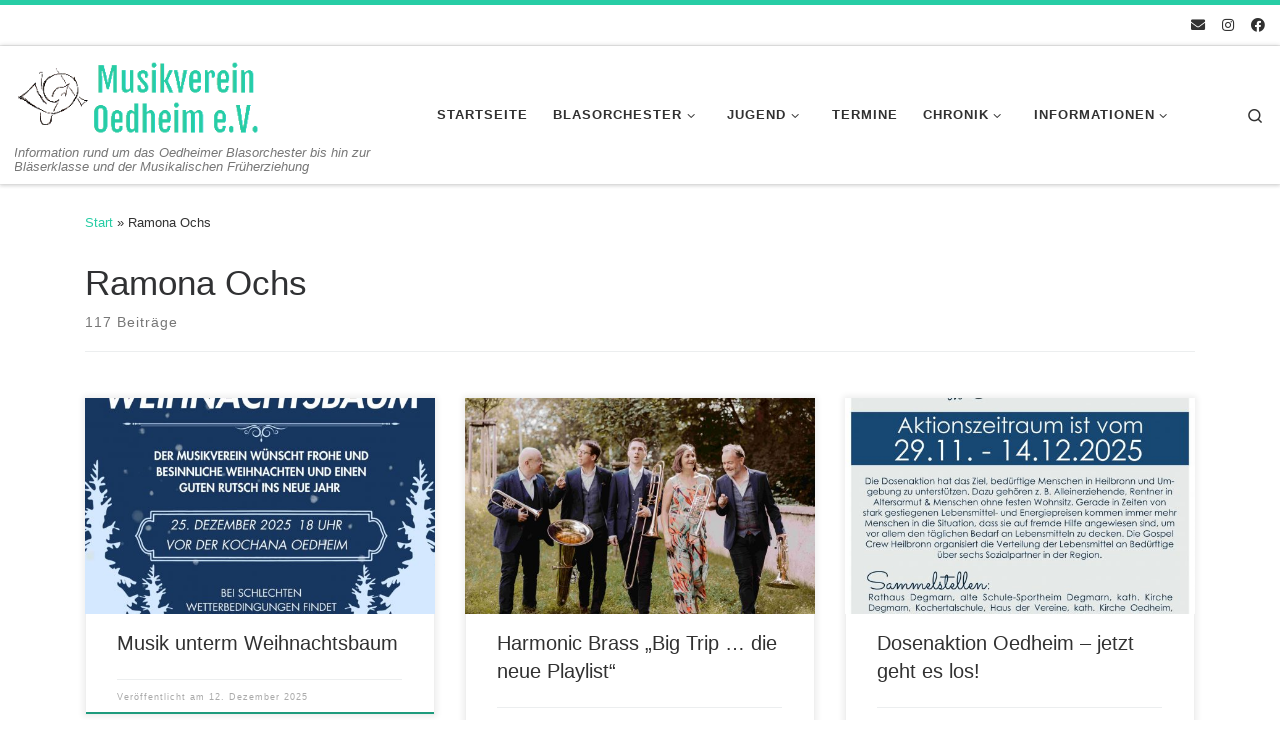

--- FILE ---
content_type: text/html; charset=UTF-8
request_url: https://musikverein-oedheim.de/author/rochs/
body_size: 27118
content:
<!DOCTYPE html>
<!--[if IE 7]>
<html class="ie ie7" lang="de">
<![endif]-->
<!--[if IE 8]>
<html class="ie ie8" lang="de">
<![endif]-->
<!--[if !(IE 7) | !(IE 8)  ]><!-->
<html lang="de" class="no-js">
<!--<![endif]-->
  <head>
  <meta charset="UTF-8" />
  <meta http-equiv="X-UA-Compatible" content="IE=EDGE" />
  <meta name="viewport" content="width=device-width, initial-scale=1.0" />
  <link rel="profile"  href="https://gmpg.org/xfn/11" />
  <link rel="pingback" href="https://musikverein-oedheim.de/xmlrpc.php" />
<script>(function(html){html.className = html.className.replace(/\bno-js\b/,'js')})(document.documentElement);</script>
<title>Ramona Ochs &#8211; Musikverein Oedheim</title>
<meta name='robots' content='max-image-preview:large' />
	<style>img:is([sizes="auto" i], [sizes^="auto," i]) { contain-intrinsic-size: 3000px 1500px }</style>
	<link rel="alternate" type="application/rss+xml" title="Musikverein Oedheim &raquo; Feed" href="https://musikverein-oedheim.de/feed/" />
<link rel="alternate" type="application/rss+xml" title="Musikverein Oedheim &raquo; Kommentar-Feed" href="https://musikverein-oedheim.de/comments/feed/" />

<script>
var MP3jPLAYLISTS = [];
var MP3jPLAYERS = [];
</script>
<link rel="alternate" type="text/calendar" title="Musikverein Oedheim &raquo; iCal Feed" href="https://musikverein-oedheim.de/events/?ical=1" />
<link rel="alternate" type="application/rss+xml" title="Musikverein Oedheim &raquo; Feed für Beiträge von Ramona Ochs" href="https://musikverein-oedheim.de/author/rochs/feed/" />
<script>
window._wpemojiSettings = {"baseUrl":"https:\/\/s.w.org\/images\/core\/emoji\/16.0.1\/72x72\/","ext":".png","svgUrl":"https:\/\/s.w.org\/images\/core\/emoji\/16.0.1\/svg\/","svgExt":".svg","source":{"concatemoji":"https:\/\/musikverein-oedheim.de\/wp-includes\/js\/wp-emoji-release.min.js?ver=6.8.3"}};
/*! This file is auto-generated */
!function(s,n){var o,i,e;function c(e){try{var t={supportTests:e,timestamp:(new Date).valueOf()};sessionStorage.setItem(o,JSON.stringify(t))}catch(e){}}function p(e,t,n){e.clearRect(0,0,e.canvas.width,e.canvas.height),e.fillText(t,0,0);var t=new Uint32Array(e.getImageData(0,0,e.canvas.width,e.canvas.height).data),a=(e.clearRect(0,0,e.canvas.width,e.canvas.height),e.fillText(n,0,0),new Uint32Array(e.getImageData(0,0,e.canvas.width,e.canvas.height).data));return t.every(function(e,t){return e===a[t]})}function u(e,t){e.clearRect(0,0,e.canvas.width,e.canvas.height),e.fillText(t,0,0);for(var n=e.getImageData(16,16,1,1),a=0;a<n.data.length;a++)if(0!==n.data[a])return!1;return!0}function f(e,t,n,a){switch(t){case"flag":return n(e,"\ud83c\udff3\ufe0f\u200d\u26a7\ufe0f","\ud83c\udff3\ufe0f\u200b\u26a7\ufe0f")?!1:!n(e,"\ud83c\udde8\ud83c\uddf6","\ud83c\udde8\u200b\ud83c\uddf6")&&!n(e,"\ud83c\udff4\udb40\udc67\udb40\udc62\udb40\udc65\udb40\udc6e\udb40\udc67\udb40\udc7f","\ud83c\udff4\u200b\udb40\udc67\u200b\udb40\udc62\u200b\udb40\udc65\u200b\udb40\udc6e\u200b\udb40\udc67\u200b\udb40\udc7f");case"emoji":return!a(e,"\ud83e\udedf")}return!1}function g(e,t,n,a){var r="undefined"!=typeof WorkerGlobalScope&&self instanceof WorkerGlobalScope?new OffscreenCanvas(300,150):s.createElement("canvas"),o=r.getContext("2d",{willReadFrequently:!0}),i=(o.textBaseline="top",o.font="600 32px Arial",{});return e.forEach(function(e){i[e]=t(o,e,n,a)}),i}function t(e){var t=s.createElement("script");t.src=e,t.defer=!0,s.head.appendChild(t)}"undefined"!=typeof Promise&&(o="wpEmojiSettingsSupports",i=["flag","emoji"],n.supports={everything:!0,everythingExceptFlag:!0},e=new Promise(function(e){s.addEventListener("DOMContentLoaded",e,{once:!0})}),new Promise(function(t){var n=function(){try{var e=JSON.parse(sessionStorage.getItem(o));if("object"==typeof e&&"number"==typeof e.timestamp&&(new Date).valueOf()<e.timestamp+604800&&"object"==typeof e.supportTests)return e.supportTests}catch(e){}return null}();if(!n){if("undefined"!=typeof Worker&&"undefined"!=typeof OffscreenCanvas&&"undefined"!=typeof URL&&URL.createObjectURL&&"undefined"!=typeof Blob)try{var e="postMessage("+g.toString()+"("+[JSON.stringify(i),f.toString(),p.toString(),u.toString()].join(",")+"));",a=new Blob([e],{type:"text/javascript"}),r=new Worker(URL.createObjectURL(a),{name:"wpTestEmojiSupports"});return void(r.onmessage=function(e){c(n=e.data),r.terminate(),t(n)})}catch(e){}c(n=g(i,f,p,u))}t(n)}).then(function(e){for(var t in e)n.supports[t]=e[t],n.supports.everything=n.supports.everything&&n.supports[t],"flag"!==t&&(n.supports.everythingExceptFlag=n.supports.everythingExceptFlag&&n.supports[t]);n.supports.everythingExceptFlag=n.supports.everythingExceptFlag&&!n.supports.flag,n.DOMReady=!1,n.readyCallback=function(){n.DOMReady=!0}}).then(function(){return e}).then(function(){var e;n.supports.everything||(n.readyCallback(),(e=n.source||{}).concatemoji?t(e.concatemoji):e.wpemoji&&e.twemoji&&(t(e.twemoji),t(e.wpemoji)))}))}((window,document),window._wpemojiSettings);
</script>
<style id='wp-emoji-styles-inline-css'>

	img.wp-smiley, img.emoji {
		display: inline !important;
		border: none !important;
		box-shadow: none !important;
		height: 1em !important;
		width: 1em !important;
		margin: 0 0.07em !important;
		vertical-align: -0.1em !important;
		background: none !important;
		padding: 0 !important;
	}
</style>
<link rel='stylesheet' id='wp-block-library-css' href='https://musikverein-oedheim.de/wp-includes/css/dist/block-library/style.min.css?ver=6.8.3' media='all' />
<style id='classic-theme-styles-inline-css'>
/*! This file is auto-generated */
.wp-block-button__link{color:#fff;background-color:#32373c;border-radius:9999px;box-shadow:none;text-decoration:none;padding:calc(.667em + 2px) calc(1.333em + 2px);font-size:1.125em}.wp-block-file__button{background:#32373c;color:#fff;text-decoration:none}
</style>
<style id='global-styles-inline-css'>
:root{--wp--preset--aspect-ratio--square: 1;--wp--preset--aspect-ratio--4-3: 4/3;--wp--preset--aspect-ratio--3-4: 3/4;--wp--preset--aspect-ratio--3-2: 3/2;--wp--preset--aspect-ratio--2-3: 2/3;--wp--preset--aspect-ratio--16-9: 16/9;--wp--preset--aspect-ratio--9-16: 9/16;--wp--preset--color--black: #000000;--wp--preset--color--cyan-bluish-gray: #abb8c3;--wp--preset--color--white: #ffffff;--wp--preset--color--pale-pink: #f78da7;--wp--preset--color--vivid-red: #cf2e2e;--wp--preset--color--luminous-vivid-orange: #ff6900;--wp--preset--color--luminous-vivid-amber: #fcb900;--wp--preset--color--light-green-cyan: #7bdcb5;--wp--preset--color--vivid-green-cyan: #00d084;--wp--preset--color--pale-cyan-blue: #8ed1fc;--wp--preset--color--vivid-cyan-blue: #0693e3;--wp--preset--color--vivid-purple: #9b51e0;--wp--preset--gradient--vivid-cyan-blue-to-vivid-purple: linear-gradient(135deg,rgba(6,147,227,1) 0%,rgb(155,81,224) 100%);--wp--preset--gradient--light-green-cyan-to-vivid-green-cyan: linear-gradient(135deg,rgb(122,220,180) 0%,rgb(0,208,130) 100%);--wp--preset--gradient--luminous-vivid-amber-to-luminous-vivid-orange: linear-gradient(135deg,rgba(252,185,0,1) 0%,rgba(255,105,0,1) 100%);--wp--preset--gradient--luminous-vivid-orange-to-vivid-red: linear-gradient(135deg,rgba(255,105,0,1) 0%,rgb(207,46,46) 100%);--wp--preset--gradient--very-light-gray-to-cyan-bluish-gray: linear-gradient(135deg,rgb(238,238,238) 0%,rgb(169,184,195) 100%);--wp--preset--gradient--cool-to-warm-spectrum: linear-gradient(135deg,rgb(74,234,220) 0%,rgb(151,120,209) 20%,rgb(207,42,186) 40%,rgb(238,44,130) 60%,rgb(251,105,98) 80%,rgb(254,248,76) 100%);--wp--preset--gradient--blush-light-purple: linear-gradient(135deg,rgb(255,206,236) 0%,rgb(152,150,240) 100%);--wp--preset--gradient--blush-bordeaux: linear-gradient(135deg,rgb(254,205,165) 0%,rgb(254,45,45) 50%,rgb(107,0,62) 100%);--wp--preset--gradient--luminous-dusk: linear-gradient(135deg,rgb(255,203,112) 0%,rgb(199,81,192) 50%,rgb(65,88,208) 100%);--wp--preset--gradient--pale-ocean: linear-gradient(135deg,rgb(255,245,203) 0%,rgb(182,227,212) 50%,rgb(51,167,181) 100%);--wp--preset--gradient--electric-grass: linear-gradient(135deg,rgb(202,248,128) 0%,rgb(113,206,126) 100%);--wp--preset--gradient--midnight: linear-gradient(135deg,rgb(2,3,129) 0%,rgb(40,116,252) 100%);--wp--preset--font-size--small: 13px;--wp--preset--font-size--medium: 20px;--wp--preset--font-size--large: 36px;--wp--preset--font-size--x-large: 42px;--wp--preset--spacing--20: 0.44rem;--wp--preset--spacing--30: 0.67rem;--wp--preset--spacing--40: 1rem;--wp--preset--spacing--50: 1.5rem;--wp--preset--spacing--60: 2.25rem;--wp--preset--spacing--70: 3.38rem;--wp--preset--spacing--80: 5.06rem;--wp--preset--shadow--natural: 6px 6px 9px rgba(0, 0, 0, 0.2);--wp--preset--shadow--deep: 12px 12px 50px rgba(0, 0, 0, 0.4);--wp--preset--shadow--sharp: 6px 6px 0px rgba(0, 0, 0, 0.2);--wp--preset--shadow--outlined: 6px 6px 0px -3px rgba(255, 255, 255, 1), 6px 6px rgba(0, 0, 0, 1);--wp--preset--shadow--crisp: 6px 6px 0px rgba(0, 0, 0, 1);}:where(.is-layout-flex){gap: 0.5em;}:where(.is-layout-grid){gap: 0.5em;}body .is-layout-flex{display: flex;}.is-layout-flex{flex-wrap: wrap;align-items: center;}.is-layout-flex > :is(*, div){margin: 0;}body .is-layout-grid{display: grid;}.is-layout-grid > :is(*, div){margin: 0;}:where(.wp-block-columns.is-layout-flex){gap: 2em;}:where(.wp-block-columns.is-layout-grid){gap: 2em;}:where(.wp-block-post-template.is-layout-flex){gap: 1.25em;}:where(.wp-block-post-template.is-layout-grid){gap: 1.25em;}.has-black-color{color: var(--wp--preset--color--black) !important;}.has-cyan-bluish-gray-color{color: var(--wp--preset--color--cyan-bluish-gray) !important;}.has-white-color{color: var(--wp--preset--color--white) !important;}.has-pale-pink-color{color: var(--wp--preset--color--pale-pink) !important;}.has-vivid-red-color{color: var(--wp--preset--color--vivid-red) !important;}.has-luminous-vivid-orange-color{color: var(--wp--preset--color--luminous-vivid-orange) !important;}.has-luminous-vivid-amber-color{color: var(--wp--preset--color--luminous-vivid-amber) !important;}.has-light-green-cyan-color{color: var(--wp--preset--color--light-green-cyan) !important;}.has-vivid-green-cyan-color{color: var(--wp--preset--color--vivid-green-cyan) !important;}.has-pale-cyan-blue-color{color: var(--wp--preset--color--pale-cyan-blue) !important;}.has-vivid-cyan-blue-color{color: var(--wp--preset--color--vivid-cyan-blue) !important;}.has-vivid-purple-color{color: var(--wp--preset--color--vivid-purple) !important;}.has-black-background-color{background-color: var(--wp--preset--color--black) !important;}.has-cyan-bluish-gray-background-color{background-color: var(--wp--preset--color--cyan-bluish-gray) !important;}.has-white-background-color{background-color: var(--wp--preset--color--white) !important;}.has-pale-pink-background-color{background-color: var(--wp--preset--color--pale-pink) !important;}.has-vivid-red-background-color{background-color: var(--wp--preset--color--vivid-red) !important;}.has-luminous-vivid-orange-background-color{background-color: var(--wp--preset--color--luminous-vivid-orange) !important;}.has-luminous-vivid-amber-background-color{background-color: var(--wp--preset--color--luminous-vivid-amber) !important;}.has-light-green-cyan-background-color{background-color: var(--wp--preset--color--light-green-cyan) !important;}.has-vivid-green-cyan-background-color{background-color: var(--wp--preset--color--vivid-green-cyan) !important;}.has-pale-cyan-blue-background-color{background-color: var(--wp--preset--color--pale-cyan-blue) !important;}.has-vivid-cyan-blue-background-color{background-color: var(--wp--preset--color--vivid-cyan-blue) !important;}.has-vivid-purple-background-color{background-color: var(--wp--preset--color--vivid-purple) !important;}.has-black-border-color{border-color: var(--wp--preset--color--black) !important;}.has-cyan-bluish-gray-border-color{border-color: var(--wp--preset--color--cyan-bluish-gray) !important;}.has-white-border-color{border-color: var(--wp--preset--color--white) !important;}.has-pale-pink-border-color{border-color: var(--wp--preset--color--pale-pink) !important;}.has-vivid-red-border-color{border-color: var(--wp--preset--color--vivid-red) !important;}.has-luminous-vivid-orange-border-color{border-color: var(--wp--preset--color--luminous-vivid-orange) !important;}.has-luminous-vivid-amber-border-color{border-color: var(--wp--preset--color--luminous-vivid-amber) !important;}.has-light-green-cyan-border-color{border-color: var(--wp--preset--color--light-green-cyan) !important;}.has-vivid-green-cyan-border-color{border-color: var(--wp--preset--color--vivid-green-cyan) !important;}.has-pale-cyan-blue-border-color{border-color: var(--wp--preset--color--pale-cyan-blue) !important;}.has-vivid-cyan-blue-border-color{border-color: var(--wp--preset--color--vivid-cyan-blue) !important;}.has-vivid-purple-border-color{border-color: var(--wp--preset--color--vivid-purple) !important;}.has-vivid-cyan-blue-to-vivid-purple-gradient-background{background: var(--wp--preset--gradient--vivid-cyan-blue-to-vivid-purple) !important;}.has-light-green-cyan-to-vivid-green-cyan-gradient-background{background: var(--wp--preset--gradient--light-green-cyan-to-vivid-green-cyan) !important;}.has-luminous-vivid-amber-to-luminous-vivid-orange-gradient-background{background: var(--wp--preset--gradient--luminous-vivid-amber-to-luminous-vivid-orange) !important;}.has-luminous-vivid-orange-to-vivid-red-gradient-background{background: var(--wp--preset--gradient--luminous-vivid-orange-to-vivid-red) !important;}.has-very-light-gray-to-cyan-bluish-gray-gradient-background{background: var(--wp--preset--gradient--very-light-gray-to-cyan-bluish-gray) !important;}.has-cool-to-warm-spectrum-gradient-background{background: var(--wp--preset--gradient--cool-to-warm-spectrum) !important;}.has-blush-light-purple-gradient-background{background: var(--wp--preset--gradient--blush-light-purple) !important;}.has-blush-bordeaux-gradient-background{background: var(--wp--preset--gradient--blush-bordeaux) !important;}.has-luminous-dusk-gradient-background{background: var(--wp--preset--gradient--luminous-dusk) !important;}.has-pale-ocean-gradient-background{background: var(--wp--preset--gradient--pale-ocean) !important;}.has-electric-grass-gradient-background{background: var(--wp--preset--gradient--electric-grass) !important;}.has-midnight-gradient-background{background: var(--wp--preset--gradient--midnight) !important;}.has-small-font-size{font-size: var(--wp--preset--font-size--small) !important;}.has-medium-font-size{font-size: var(--wp--preset--font-size--medium) !important;}.has-large-font-size{font-size: var(--wp--preset--font-size--large) !important;}.has-x-large-font-size{font-size: var(--wp--preset--font-size--x-large) !important;}
:where(.wp-block-post-template.is-layout-flex){gap: 1.25em;}:where(.wp-block-post-template.is-layout-grid){gap: 1.25em;}
:where(.wp-block-columns.is-layout-flex){gap: 2em;}:where(.wp-block-columns.is-layout-grid){gap: 2em;}
:root :where(.wp-block-pullquote){font-size: 1.5em;line-height: 1.6;}
</style>
<link rel='stylesheet' id='contact-form-7-css' href='https://musikverein-oedheim.de/wp-content/plugins/contact-form-7/includes/css/styles.css?ver=6.1.4' media='all' />
<link rel='stylesheet' id='uaf_client_css-css' href='https://musikverein-oedheim.de/wp-content/uploads/useanyfont/uaf.css?ver=1764332779' media='all' />
<link rel='stylesheet' id='customizr-main-css' href='https://musikverein-oedheim.de/wp-content/themes/customizr/assets/front/css/style.min.css?ver=4.4.24' media='all' />
<style id='customizr-main-inline-css'>
::-moz-selection{background-color:#27CDA5}::selection{background-color:#27CDA5}a,.btn-skin:active,.btn-skin:focus,.btn-skin:hover,.btn-skin.inverted,.grid-container__classic .post-type__icon,.post-type__icon:hover .icn-format,.grid-container__classic .post-type__icon:hover .icn-format,[class*='grid-container__'] .entry-title a.czr-title:hover,input[type=checkbox]:checked::before{color:#27CDA5}.czr-css-loader > div ,.btn-skin,.btn-skin:active,.btn-skin:focus,.btn-skin:hover,.btn-skin-h-dark,.btn-skin-h-dark.inverted:active,.btn-skin-h-dark.inverted:focus,.btn-skin-h-dark.inverted:hover{border-color:#27CDA5}.tc-header.border-top{border-top-color:#27CDA5}[class*='grid-container__'] .entry-title a:hover::after,.grid-container__classic .post-type__icon,.btn-skin,.btn-skin.inverted:active,.btn-skin.inverted:focus,.btn-skin.inverted:hover,.btn-skin-h-dark,.btn-skin-h-dark.inverted:active,.btn-skin-h-dark.inverted:focus,.btn-skin-h-dark.inverted:hover,.sidebar .widget-title::after,input[type=radio]:checked::before{background-color:#27CDA5}.btn-skin-light:active,.btn-skin-light:focus,.btn-skin-light:hover,.btn-skin-light.inverted{color:#60e1c2}input:not([type='submit']):not([type='button']):not([type='number']):not([type='checkbox']):not([type='radio']):focus,textarea:focus,.btn-skin-light,.btn-skin-light.inverted,.btn-skin-light:active,.btn-skin-light:focus,.btn-skin-light:hover,.btn-skin-light.inverted:active,.btn-skin-light.inverted:focus,.btn-skin-light.inverted:hover{border-color:#60e1c2}.btn-skin-light,.btn-skin-light.inverted:active,.btn-skin-light.inverted:focus,.btn-skin-light.inverted:hover{background-color:#60e1c2}.btn-skin-lightest:active,.btn-skin-lightest:focus,.btn-skin-lightest:hover,.btn-skin-lightest.inverted{color:#75e5ca}.btn-skin-lightest,.btn-skin-lightest.inverted,.btn-skin-lightest:active,.btn-skin-lightest:focus,.btn-skin-lightest:hover,.btn-skin-lightest.inverted:active,.btn-skin-lightest.inverted:focus,.btn-skin-lightest.inverted:hover{border-color:#75e5ca}.btn-skin-lightest,.btn-skin-lightest.inverted:active,.btn-skin-lightest.inverted:focus,.btn-skin-lightest.inverted:hover{background-color:#75e5ca}.pagination,a:hover,a:focus,a:active,.btn-skin-dark:active,.btn-skin-dark:focus,.btn-skin-dark:hover,.btn-skin-dark.inverted,.btn-skin-dark-oh:active,.btn-skin-dark-oh:focus,.btn-skin-dark-oh:hover,.post-info a:not(.btn):hover,.grid-container__classic .post-type__icon .icn-format,[class*='grid-container__'] .hover .entry-title a,.widget-area a:not(.btn):hover,a.czr-format-link:hover,.format-link.hover a.czr-format-link,button[type=submit]:hover,button[type=submit]:active,button[type=submit]:focus,input[type=submit]:hover,input[type=submit]:active,input[type=submit]:focus,.tabs .nav-link:hover,.tabs .nav-link.active,.tabs .nav-link.active:hover,.tabs .nav-link.active:focus{color:#1d9a7c}.grid-container__classic.tc-grid-border .grid__item,.btn-skin-dark,.btn-skin-dark.inverted,button[type=submit],input[type=submit],.btn-skin-dark:active,.btn-skin-dark:focus,.btn-skin-dark:hover,.btn-skin-dark.inverted:active,.btn-skin-dark.inverted:focus,.btn-skin-dark.inverted:hover,.btn-skin-h-dark:active,.btn-skin-h-dark:focus,.btn-skin-h-dark:hover,.btn-skin-h-dark.inverted,.btn-skin-h-dark.inverted,.btn-skin-h-dark.inverted,.btn-skin-dark-oh:active,.btn-skin-dark-oh:focus,.btn-skin-dark-oh:hover,.btn-skin-dark-oh.inverted:active,.btn-skin-dark-oh.inverted:focus,.btn-skin-dark-oh.inverted:hover,button[type=submit]:hover,button[type=submit]:active,button[type=submit]:focus,input[type=submit]:hover,input[type=submit]:active,input[type=submit]:focus{border-color:#1d9a7c}.btn-skin-dark,.btn-skin-dark.inverted:active,.btn-skin-dark.inverted:focus,.btn-skin-dark.inverted:hover,.btn-skin-h-dark:active,.btn-skin-h-dark:focus,.btn-skin-h-dark:hover,.btn-skin-h-dark.inverted,.btn-skin-h-dark.inverted,.btn-skin-h-dark.inverted,.btn-skin-dark-oh.inverted:active,.btn-skin-dark-oh.inverted:focus,.btn-skin-dark-oh.inverted:hover,.grid-container__classic .post-type__icon:hover,button[type=submit],input[type=submit],.czr-link-hover-underline .widgets-list-layout-links a:not(.btn)::before,.czr-link-hover-underline .widget_archive a:not(.btn)::before,.czr-link-hover-underline .widget_nav_menu a:not(.btn)::before,.czr-link-hover-underline .widget_rss ul a:not(.btn)::before,.czr-link-hover-underline .widget_recent_entries a:not(.btn)::before,.czr-link-hover-underline .widget_categories a:not(.btn)::before,.czr-link-hover-underline .widget_meta a:not(.btn)::before,.czr-link-hover-underline .widget_recent_comments a:not(.btn)::before,.czr-link-hover-underline .widget_pages a:not(.btn)::before,.czr-link-hover-underline .widget_calendar a:not(.btn)::before,[class*='grid-container__'] .hover .entry-title a::after,a.czr-format-link::before,.comment-author a::before,.comment-link::before,.tabs .nav-link.active::before{background-color:#1d9a7c}.btn-skin-dark-shaded:active,.btn-skin-dark-shaded:focus,.btn-skin-dark-shaded:hover,.btn-skin-dark-shaded.inverted{background-color:rgba(29,154,124,0.2)}.btn-skin-dark-shaded,.btn-skin-dark-shaded.inverted:active,.btn-skin-dark-shaded.inverted:focus,.btn-skin-dark-shaded.inverted:hover{background-color:rgba(29,154,124,0.8)}.navbar-brand,.header-tagline,h1,h2,h3,.tc-dropcap { font-family : 'Helvetica Neue','Helvetica','Arial','sans-serif'; }
body { font-family : 'Helvetica Neue','Helvetica','Arial','sans-serif'; }

              body {
                font-size : 0.88rem;
                line-height : 1.5em;
              }

.tc-header.border-top { border-top-width: 5px; border-top-style: solid }
.grid-container__classic .czr__r-wGOC::before{padding-top:61.803398%}

@media (min-width: 768px) {.grid-container__classic .czr__r-wGOC::before{padding-top:40%}}

</style>
<link rel='stylesheet' id='tablepress-default-css' href='https://musikverein-oedheim.de/wp-content/plugins/tablepress/css/build/default.css?ver=3.2.6' media='all' />
<link rel='stylesheet' id='wpdevelop-bts-css' href='https://musikverein-oedheim.de/wp-content/plugins/booking/vendors/_custom/bootstrap-css/css/bootstrap.css?ver=10.14.13' media='all' />
<link rel='stylesheet' id='wpdevelop-bts-theme-css' href='https://musikverein-oedheim.de/wp-content/plugins/booking/vendors/_custom/bootstrap-css/css/bootstrap-theme.css?ver=10.14.13' media='all' />
<link rel='stylesheet' id='wpbc-tippy-popover-css' href='https://musikverein-oedheim.de/wp-content/plugins/booking/vendors/_custom/tippy.js/themes/wpbc-tippy-popover.css?ver=10.14.13' media='all' />
<link rel='stylesheet' id='wpbc-tippy-times-css' href='https://musikverein-oedheim.de/wp-content/plugins/booking/vendors/_custom/tippy.js/themes/wpbc-tippy-times.css?ver=10.14.13' media='all' />
<link rel='stylesheet' id='wpbc-material-design-icons-css' href='https://musikverein-oedheim.de/wp-content/plugins/booking/vendors/_custom/material-design-icons/material-design-icons.css?ver=10.14.13' media='all' />
<link rel='stylesheet' id='wpbc-ui-both-css' href='https://musikverein-oedheim.de/wp-content/plugins/booking/css/wpbc_ui_both.css?ver=10.14.13' media='all' />
<link rel='stylesheet' id='wpbc-time_picker-css' href='https://musikverein-oedheim.de/wp-content/plugins/booking/css/wpbc_time-selector.css?ver=10.14.13' media='all' />
<link rel='stylesheet' id='wpbc-time_picker-skin-css' href='https://musikverein-oedheim.de/wp-content/plugins/booking/css/time_picker_skins/grey.css?ver=10.14.13' media='all' />
<link rel='stylesheet' id='wpbc-client-pages-css' href='https://musikverein-oedheim.de/wp-content/plugins/booking/css/client.css?ver=10.14.13' media='all' />
<link rel='stylesheet' id='wpbc-all-client-css' href='https://musikverein-oedheim.de/wp-content/plugins/booking/_dist/all/_out/wpbc_all_client.css?ver=10.14.13' media='all' />
<link rel='stylesheet' id='wpbc-calendar-css' href='https://musikverein-oedheim.de/wp-content/plugins/booking/css/calendar.css?ver=10.14.13' media='all' />
<link rel='stylesheet' id='wpbc-calendar-skin-css' href='https://musikverein-oedheim.de/wp-content/plugins/booking/css/skins/traditional-light.css?ver=10.14.13' media='all' />
<link rel='stylesheet' id='wpbc-flex-timeline-css' href='https://musikverein-oedheim.de/wp-content/plugins/booking/core/timeline/v2/_out/timeline_v2.1.css?ver=10.14.13' media='all' />
<link rel='stylesheet' id='mp3-jplayer-css' href='https://musikverein-oedheim.de/wp-content/plugins/mp3-jplayer/css/light.css?ver=2.7.3' media='all' />
<link rel="stylesheet" type="text/css" href="https://musikverein-oedheim.de/wp-content/plugins/smart-slider-3/Public/SmartSlider3/Application/Frontend/Assets/dist/smartslider.min.css?ver=c397fa89" media="all">
<style data-related="n2-ss-1">div#n2-ss-1 .n2-ss-slider-1{display:grid;position:relative;}div#n2-ss-1 .n2-ss-slider-2{display:grid;position:relative;overflow:hidden;padding:0px 0px 0px 0px;border:0px solid RGBA(62,62,62,1);border-radius:0px;background-clip:padding-box;background-repeat:repeat;background-position:50% 50%;background-size:cover;background-attachment:scroll;z-index:1;}div#n2-ss-1:not(.n2-ss-loaded) .n2-ss-slider-2{background-image:none !important;}div#n2-ss-1 .n2-ss-slider-3{display:grid;grid-template-areas:'cover';position:relative;overflow:hidden;z-index:10;}div#n2-ss-1 .n2-ss-slider-3 > *{grid-area:cover;}div#n2-ss-1 .n2-ss-slide-backgrounds,div#n2-ss-1 .n2-ss-slider-3 > .n2-ss-divider{position:relative;}div#n2-ss-1 .n2-ss-slide-backgrounds{z-index:10;}div#n2-ss-1 .n2-ss-slide-backgrounds > *{overflow:hidden;}div#n2-ss-1 .n2-ss-slide-background{transform:translateX(-100000px);}div#n2-ss-1 .n2-ss-slider-4{place-self:center;position:relative;width:100%;height:100%;z-index:20;display:grid;grid-template-areas:'slide';}div#n2-ss-1 .n2-ss-slider-4 > *{grid-area:slide;}div#n2-ss-1.n2-ss-full-page--constrain-ratio .n2-ss-slider-4{height:auto;}div#n2-ss-1 .n2-ss-slide{display:grid;place-items:center;grid-auto-columns:100%;position:relative;z-index:20;-webkit-backface-visibility:hidden;transform:translateX(-100000px);}div#n2-ss-1 .n2-ss-slide{perspective:1500px;}div#n2-ss-1 .n2-ss-slide-active{z-index:21;}.n2-ss-background-animation{position:absolute;top:0;left:0;width:100%;height:100%;z-index:3;}div#n2-ss-1 .nextend-arrow{cursor:pointer;overflow:hidden;line-height:0 !important;z-index:18;-webkit-user-select:none;}div#n2-ss-1 .nextend-arrow img{position:relative;display:block;}div#n2-ss-1 .nextend-arrow img.n2-arrow-hover-img{display:none;}div#n2-ss-1 .nextend-arrow:FOCUS img.n2-arrow-hover-img,div#n2-ss-1 .nextend-arrow:HOVER img.n2-arrow-hover-img{display:inline;}div#n2-ss-1 .nextend-arrow:FOCUS img.n2-arrow-normal-img,div#n2-ss-1 .nextend-arrow:HOVER img.n2-arrow-normal-img{display:none;}div#n2-ss-1 .nextend-arrow-animated{overflow:hidden;}div#n2-ss-1 .nextend-arrow-animated > div{position:relative;}div#n2-ss-1 .nextend-arrow-animated .n2-active{position:absolute;}div#n2-ss-1 .nextend-arrow-animated-fade{transition:background 0.3s, opacity 0.4s;}div#n2-ss-1 .nextend-arrow-animated-horizontal > div{transition:all 0.4s;transform:none;}div#n2-ss-1 .nextend-arrow-animated-horizontal .n2-active{top:0;}div#n2-ss-1 .nextend-arrow-previous.nextend-arrow-animated-horizontal .n2-active{left:100%;}div#n2-ss-1 .nextend-arrow-next.nextend-arrow-animated-horizontal .n2-active{right:100%;}div#n2-ss-1 .nextend-arrow-previous.nextend-arrow-animated-horizontal:HOVER > div,div#n2-ss-1 .nextend-arrow-previous.nextend-arrow-animated-horizontal:FOCUS > div{transform:translateX(-100%);}div#n2-ss-1 .nextend-arrow-next.nextend-arrow-animated-horizontal:HOVER > div,div#n2-ss-1 .nextend-arrow-next.nextend-arrow-animated-horizontal:FOCUS > div{transform:translateX(100%);}div#n2-ss-1 .nextend-arrow-animated-vertical > div{transition:all 0.4s;transform:none;}div#n2-ss-1 .nextend-arrow-animated-vertical .n2-active{left:0;}div#n2-ss-1 .nextend-arrow-previous.nextend-arrow-animated-vertical .n2-active{top:100%;}div#n2-ss-1 .nextend-arrow-next.nextend-arrow-animated-vertical .n2-active{bottom:100%;}div#n2-ss-1 .nextend-arrow-previous.nextend-arrow-animated-vertical:HOVER > div,div#n2-ss-1 .nextend-arrow-previous.nextend-arrow-animated-vertical:FOCUS > div{transform:translateY(-100%);}div#n2-ss-1 .nextend-arrow-next.nextend-arrow-animated-vertical:HOVER > div,div#n2-ss-1 .nextend-arrow-next.nextend-arrow-animated-vertical:FOCUS > div{transform:translateY(100%);}div#n2-ss-1 .n2-ss-control-bullet{visibility:hidden;text-align:center;justify-content:center;z-index:14;}div#n2-ss-1 .n2-ss-control-bullet--calculate-size{left:0 !important;}div#n2-ss-1 .n2-ss-control-bullet-horizontal.n2-ss-control-bullet-fullsize{width:100%;}div#n2-ss-1 .n2-ss-control-bullet-vertical.n2-ss-control-bullet-fullsize{height:100%;flex-flow:column;}div#n2-ss-1 .nextend-bullet-bar{display:inline-flex;vertical-align:top;visibility:visible;align-items:center;flex-wrap:wrap;}div#n2-ss-1 .n2-bar-justify-content-left{justify-content:flex-start;}div#n2-ss-1 .n2-bar-justify-content-center{justify-content:center;}div#n2-ss-1 .n2-bar-justify-content-right{justify-content:flex-end;}div#n2-ss-1 .n2-ss-control-bullet-vertical > .nextend-bullet-bar{flex-flow:column;}div#n2-ss-1 .n2-ss-control-bullet-fullsize > .nextend-bullet-bar{display:flex;}div#n2-ss-1 .n2-ss-control-bullet-horizontal.n2-ss-control-bullet-fullsize > .nextend-bullet-bar{flex:1 1 auto;}div#n2-ss-1 .n2-ss-control-bullet-vertical.n2-ss-control-bullet-fullsize > .nextend-bullet-bar{height:100%;}div#n2-ss-1 .nextend-bullet-bar .n2-bullet{cursor:pointer;transition:background-color 0.4s;}div#n2-ss-1 .nextend-bullet-bar .n2-bullet.n2-active{cursor:default;}div#n2-ss-1 div.n2-ss-bullet-thumbnail-container{position:absolute;z-index:10000000;}div#n2-ss-1 .n2-ss-bullet-thumbnail-container .n2-ss-bullet-thumbnail{background-size:cover;background-repeat:no-repeat;background-position:center;}div#n2-ss-1 .n2-style-dced864281d6fe5e5d1e583426da7e4f-heading{background: RGBA(0,0,0,0);opacity:1;padding:0px 0px 0px 0px ;box-shadow: none;border: 0px solid RGBA(0,0,0,1);border-radius:0px;}div#n2-ss-1 .n2-style-98b890a69860771f94d32019bd5202d1-dot{background: RGBA(0,0,0,0.67);opacity:1;padding:5px 5px 5px 5px ;box-shadow: none;border: 0px solid RGBA(0,0,0,1);border-radius:50px;margin:4px;}div#n2-ss-1 .n2-style-98b890a69860771f94d32019bd5202d1-dot.n2-active, div#n2-ss-1 .n2-style-98b890a69860771f94d32019bd5202d1-dot:HOVER, div#n2-ss-1 .n2-style-98b890a69860771f94d32019bd5202d1-dot:FOCUS{background: #09b474;}div#n2-ss-1 .n2-style-4eb0cfe3f8b39eae2833f25a46a1ccc3-simple{background: RGBA(0,0,0,0.5);opacity:1;padding:3px 3px 3px 3px ;box-shadow: none;border: 0px solid RGBA(0,0,0,1);border-radius:3px;margin:5px;}div#n2-ss-1 .n2-ss-slide-limiter{max-width:3000px;}div#n2-ss-1 .n-uc-E5DaReHYUTZA{padding:0px 0px 0px 0px}div#n2-ss-1 .n-uc-uWQp6F2mQ87u{padding:0px 0px 0px 0px}div#n2-ss-1 .n-uc-o17Na5OaZXFU{padding:0px 0px 0px 0px}div#n2-ss-1 .n-uc-zh8gsr2gUtoM{padding:0px 0px 0px 0px}div#n2-ss-1 .n-uc-vx34eD0YDgkj{padding:0px 0px 0px 0px}div#n2-ss-1 .n-uc-x8kfvK5EUw7p{padding:0px 0px 0px 0px}div#n2-ss-1 .n-uc-Eu2rfOWa029k{padding:0px 0px 0px 0px}div#n2-ss-1 .n-uc-BDracOwhw1JU{padding:0px 0px 0px 0px}div#n2-ss-1 .n-uc-KimIBb2h1TYm{padding:0px 0px 0px 0px}div#n2-ss-1 .n-uc-vrYx8jSYkYU7{padding:0px 0px 0px 0px}div#n2-ss-1 .nextend-arrow img{width: 32px}@media (min-width: 1200px){div#n2-ss-1 [data-hide-desktopportrait="1"]{display: none !important;}}@media (orientation: landscape) and (max-width: 1199px) and (min-width: 901px),(orientation: portrait) and (max-width: 1199px) and (min-width: 701px){div#n2-ss-1 [data-hide-tabletportrait="1"]{display: none !important;}}@media (orientation: landscape) and (max-width: 900px),(orientation: portrait) and (max-width: 700px){div#n2-ss-1 [data-hide-mobileportrait="1"]{display: none !important;}div#n2-ss-1 .nextend-arrow img{width: 16px}}</style>
<script>(function(){this._N2=this._N2||{_r:[],_d:[],r:function(){this._r.push(arguments)},d:function(){this._d.push(arguments)}}}).call(window);</script><script src="https://musikverein-oedheim.de/wp-content/plugins/smart-slider-3/Public/SmartSlider3/Application/Frontend/Assets/dist/n2.min.js?ver=c397fa89" defer async></script>
<script src="https://musikverein-oedheim.de/wp-content/plugins/smart-slider-3/Public/SmartSlider3/Application/Frontend/Assets/dist/smartslider-frontend.min.js?ver=c397fa89" defer async></script>
<script src="https://musikverein-oedheim.de/wp-content/plugins/smart-slider-3/Public/SmartSlider3/Slider/SliderType/Simple/Assets/dist/ss-simple.min.js?ver=c397fa89" defer async></script>
<script src="https://musikverein-oedheim.de/wp-content/plugins/smart-slider-3/Public/SmartSlider3/Widget/Arrow/ArrowImage/Assets/dist/w-arrow-image.min.js?ver=c397fa89" defer async></script>
<script src="https://musikverein-oedheim.de/wp-content/plugins/smart-slider-3/Public/SmartSlider3/Widget/Bullet/Assets/dist/w-bullet.min.js?ver=c397fa89" defer async></script>
<script>_N2.r('documentReady',function(){_N2.r(["documentReady","smartslider-frontend","SmartSliderWidgetArrowImage","SmartSliderWidgetBulletTransition","ss-simple"],function(){new _N2.SmartSliderSimple('n2-ss-1',{"admin":false,"background.video.mobile":1,"loadingTime":2000,"alias":{"id":0,"smoothScroll":0,"slideSwitch":0,"scroll":1},"align":"normal","isDelayed":0,"responsive":{"mediaQueries":{"all":false,"desktopportrait":["(min-width: 1200px)"],"tabletportrait":["(orientation: landscape) and (max-width: 1199px) and (min-width: 901px)","(orientation: portrait) and (max-width: 1199px) and (min-width: 701px)"],"mobileportrait":["(orientation: landscape) and (max-width: 900px)","(orientation: portrait) and (max-width: 700px)"]},"base":{"slideOuterWidth":1200,"slideOuterHeight":600,"sliderWidth":1200,"sliderHeight":600,"slideWidth":1200,"slideHeight":600},"hideOn":{"desktopLandscape":false,"desktopPortrait":false,"tabletLandscape":false,"tabletPortrait":false,"mobileLandscape":false,"mobilePortrait":false},"onResizeEnabled":true,"type":"auto","sliderHeightBasedOn":"real","focusUser":1,"focusEdge":"auto","breakpoints":[{"device":"tabletPortrait","type":"max-screen-width","portraitWidth":1199,"landscapeWidth":1199},{"device":"mobilePortrait","type":"max-screen-width","portraitWidth":700,"landscapeWidth":900}],"enabledDevices":{"desktopLandscape":0,"desktopPortrait":1,"tabletLandscape":0,"tabletPortrait":1,"mobileLandscape":0,"mobilePortrait":1},"sizes":{"desktopPortrait":{"width":1200,"height":600,"max":3000,"min":1200},"tabletPortrait":{"width":701,"height":350,"customHeight":false,"max":1199,"min":701},"mobilePortrait":{"width":320,"height":160,"customHeight":false,"max":900,"min":320}},"overflowHiddenPage":0,"focus":{"offsetTop":"#wpadminbar","offsetBottom":""}},"controls":{"mousewheel":0,"touch":"horizontal","keyboard":1,"blockCarouselInteraction":1},"playWhenVisible":1,"playWhenVisibleAt":0.5,"lazyLoad":0,"lazyLoadNeighbor":0,"blockrightclick":0,"maintainSession":0,"autoplay":{"enabled":1,"start":1,"duration":8000,"autoplayLoop":1,"allowReStart":0,"reverse":0,"pause":{"click":1,"mouse":"0","mediaStarted":1},"resume":{"click":0,"mouse":0,"mediaEnded":1,"slidechanged":0},"interval":1,"intervalModifier":"loop","intervalSlide":"current"},"perspective":1500,"layerMode":{"playOnce":0,"playFirstLayer":1,"mode":"skippable","inAnimation":"mainInEnd"},"bgAnimations":0,"mainanimation":{"type":"horizontal","duration":600,"delay":0,"ease":"easeOutQuad","shiftedBackgroundAnimation":0},"carousel":1,"initCallbacks":function(){new _N2.SmartSliderWidgetArrowImage(this);new _N2.SmartSliderWidgetBulletTransition(this,{"area":12,"dotClasses":"n2-style-98b890a69860771f94d32019bd5202d1-dot ","mode":"","action":"click","thumbnail":1,"thumbnailWidth":120,"thumbnailHeight":81,"thumbnailStyle":"n2-style-4eb0cfe3f8b39eae2833f25a46a1ccc3-simple ","thumbnailPosition":"top"})}})})});</script><script data-cfasync="false" src="https://musikverein-oedheim.de/wp-includes/js/jquery/jquery.min.js?ver=3.7.1" id="jquery-core-js"></script>
<script data-cfasync="false" src="https://musikverein-oedheim.de/wp-includes/js/jquery/jquery-migrate.min.js?ver=3.4.1" id="jquery-migrate-js"></script>
<script src="https://musikverein-oedheim.de/wp-content/themes/customizr/assets/front/js/libs/modernizr.min.js?ver=4.4.24" id="modernizr-js"></script>
<script src='https://musikverein-oedheim.de/wp-content/plugins/the-events-calendar/common/build/js/underscore-before.js'></script>
<script src="https://musikverein-oedheim.de/wp-includes/js/underscore.min.js?ver=1.13.7" id="underscore-js"></script>
<script src='https://musikverein-oedheim.de/wp-content/plugins/the-events-calendar/common/build/js/underscore-after.js'></script>
<script id="tc-scripts-js-extra">
var CZRParams = {"assetsPath":"https:\/\/musikverein-oedheim.de\/wp-content\/themes\/customizr\/assets\/front\/","mainScriptUrl":"https:\/\/musikverein-oedheim.de\/wp-content\/themes\/customizr\/assets\/front\/js\/tc-scripts.min.js?4.4.24","deferFontAwesome":"1","fontAwesomeUrl":"https:\/\/musikverein-oedheim.de\/wp-content\/themes\/customizr\/assets\/shared\/fonts\/fa\/css\/fontawesome-all.min.css?4.4.24","_disabled":[],"centerSliderImg":"1","isLightBoxEnabled":"1","SmoothScroll":{"Enabled":true,"Options":{"touchpadSupport":false}},"isAnchorScrollEnabled":"","anchorSmoothScrollExclude":{"simple":["[class*=edd]",".carousel-control","[data-toggle=\"modal\"]","[data-toggle=\"dropdown\"]","[data-toggle=\"czr-dropdown\"]","[data-toggle=\"tooltip\"]","[data-toggle=\"popover\"]","[data-toggle=\"collapse\"]","[data-toggle=\"czr-collapse\"]","[data-toggle=\"tab\"]","[data-toggle=\"pill\"]","[data-toggle=\"czr-pill\"]","[class*=upme]","[class*=um-]"],"deep":{"classes":[],"ids":[]}},"timerOnScrollAllBrowsers":"1","centerAllImg":"1","HasComments":"","LoadModernizr":"1","stickyHeader":"1","extLinksStyle":"","extLinksTargetExt":"","extLinksSkipSelectors":{"classes":["btn","button"],"ids":[]},"dropcapEnabled":"","dropcapWhere":{"post":"","page":""},"dropcapMinWords":"50","dropcapSkipSelectors":{"tags":["IMG","IFRAME","H1","H2","H3","H4","H5","H6","BLOCKQUOTE","UL","OL"],"classes":["btn"],"id":[]},"imgSmartLoadEnabled":"","imgSmartLoadOpts":{"parentSelectors":["[class*=grid-container], .article-container",".__before_main_wrapper",".widget-front",".post-related-articles",".tc-singular-thumbnail-wrapper",".sek-module-inner"],"opts":{"excludeImg":[".tc-holder-img"]}},"imgSmartLoadsForSliders":"","pluginCompats":[],"isWPMobile":"","menuStickyUserSettings":{"desktop":"stick_up","mobile":"stick_up"},"adminAjaxUrl":"https:\/\/musikverein-oedheim.de\/wp-admin\/admin-ajax.php","ajaxUrl":"https:\/\/musikverein-oedheim.de\/?czrajax=1","frontNonce":{"id":"CZRFrontNonce","handle":"fde620c4aa"},"isDevMode":"","isModernStyle":"1","i18n":{"Permanently dismiss":"Dauerhaft ausblenden"},"frontNotifications":{"welcome":{"enabled":false,"content":"","dismissAction":"dismiss_welcome_note_front"}},"preloadGfonts":"1","googleFonts":null,"version":"4.4.24"};
</script>
<script src="https://musikverein-oedheim.de/wp-content/themes/customizr/assets/front/js/tc-scripts.min.js?ver=4.4.24" id="tc-scripts-js" defer></script>
<link rel="https://api.w.org/" href="https://musikverein-oedheim.de/wp-json/" /><link rel="alternate" title="JSON" type="application/json" href="https://musikverein-oedheim.de/wp-json/wp/v2/users/2" /><link rel="EditURI" type="application/rsd+xml" title="RSD" href="https://musikverein-oedheim.de/xmlrpc.php?rsd" />
<meta name="generator" content="WordPress 6.8.3" />
<style type="text/css" id="custom_fonts">@font-face {
   font-family: March into Spring - TTF;
   src: url(https://musikverein-oedheim.de/wp-content/uploads/custom_fonts/March into Spring - TTF.ttf);
   font-weight: normal;
}@font-face {
   font-family: SignPainter HouseScript Regular;
   src: url(https://musikverein-oedheim.de/wp-content/uploads/custom_fonts/SignPainter HouseScript Regular.ttf);
   font-weight: normal;
}</style><meta name="tec-api-version" content="v1"><meta name="tec-api-origin" content="https://musikverein-oedheim.de"><link rel="alternate" href="https://musikverein-oedheim.de/wp-json/tribe/events/v1/" />
        <script type="text/javascript">
            var jQueryMigrateHelperHasSentDowngrade = false;

			window.onerror = function( msg, url, line, col, error ) {
				// Break out early, do not processing if a downgrade reqeust was already sent.
				if ( jQueryMigrateHelperHasSentDowngrade ) {
					return true;
                }

				var xhr = new XMLHttpRequest();
				var nonce = '6322ee1f31';
				var jQueryFunctions = [
					'andSelf',
					'browser',
					'live',
					'boxModel',
					'support.boxModel',
					'size',
					'swap',
					'clean',
					'sub',
                ];
				var match_pattern = /\)\.(.+?) is not a function/;
                var erroredFunction = msg.match( match_pattern );

                // If there was no matching functions, do not try to downgrade.
                if ( null === erroredFunction || typeof erroredFunction !== 'object' || typeof erroredFunction[1] === "undefined" || -1 === jQueryFunctions.indexOf( erroredFunction[1] ) ) {
                    return true;
                }

                // Set that we've now attempted a downgrade request.
                jQueryMigrateHelperHasSentDowngrade = true;

				xhr.open( 'POST', 'https://musikverein-oedheim.de/wp-admin/admin-ajax.php' );
				xhr.setRequestHeader( 'Content-Type', 'application/x-www-form-urlencoded' );
				xhr.onload = function () {
					var response,
                        reload = false;

					if ( 200 === xhr.status ) {
                        try {
                        	response = JSON.parse( xhr.response );

                        	reload = response.data.reload;
                        } catch ( e ) {
                        	reload = false;
                        }
                    }

					// Automatically reload the page if a deprecation caused an automatic downgrade, ensure visitors get the best possible experience.
					if ( reload ) {
						location.reload();
                    }
				};

				xhr.send( encodeURI( 'action=jquery-migrate-downgrade-version&_wpnonce=' + nonce ) );

				// Suppress error alerts in older browsers
				return true;
			}
        </script>

		<!-- Analytics by WP Statistics - https://wp-statistics.com -->
              <link rel="preload" as="font" type="font/woff2" href="https://musikverein-oedheim.de/wp-content/themes/customizr/assets/shared/fonts/customizr/customizr.woff2?128396981" crossorigin="anonymous"/>
            <!-- All in one Favicon 4.8 --><link rel="shortcut icon" href="https://musikverein-oedheim.de/wp-content/uploads/2015/01/favicon.ico" />
<link rel="icon" href="https://musikverein-oedheim.de/wp-content/uploads/2015/01/cropped-Logo-1-32x32.jpg" sizes="32x32" />
<link rel="icon" href="https://musikverein-oedheim.de/wp-content/uploads/2015/01/cropped-Logo-1-192x192.jpg" sizes="192x192" />
<link rel="apple-touch-icon" href="https://musikverein-oedheim.de/wp-content/uploads/2015/01/cropped-Logo-1-180x180.jpg" />
<meta name="msapplication-TileImage" content="https://musikverein-oedheim.de/wp-content/uploads/2015/01/cropped-Logo-1-270x270.jpg" />
</head>

  <body data-rsssl=1 class="archive author author-rochs author-2 wp-custom-logo wp-embed-responsive wp-theme-customizr fl-builder-lite-2-9-4-2 fl-no-js tribe-no-js czr-link-hover-underline header-skin-light footer-skin-dark czr-no-sidebar tc-center-images czr-full-layout customizr-4-4-24 czr-post-list-context">
          <a class="screen-reader-text skip-link" href="#content">Zum Inhalt springen</a>
    
    
    <div id="tc-page-wrap" class="">

      <header class="tpnav-header__header tc-header sl-logo_left sticky-transparent border-top czr-submenu-fade czr-submenu-move" >
    <div class="topbar-navbar__wrapper d-none d-lg-block" >
  <div class="container-fluid">
        <div class="row flex-row flex-lg-nowrap justify-content-start justify-content-lg-end align-items-center topbar-navbar__row">
                                <div class="topbar-nav__socials social-links col col-auto ">
          <ul class="socials " >
  <li ><a rel="nofollow noopener noreferrer" class="social-icon icon-mail"  title="E-mail" aria-label="E-mail" href="mailto:info@musikverein-oedheim.de"  target="_blank" ><i class="fas fa-envelope"></i></a></li> <li ><a rel="nofollow noopener noreferrer" class="social-icon icon-instagram"  title="Folge uns auf Instagram" aria-label="Folge uns auf Instagram" href="https://www.instagram.com/musikverein.oedheim/"  target="_blank" ><i class="fab fa-instagram"></i></a></li> <li ><a rel="nofollow noopener noreferrer" class="social-icon icon-facebook"  title="Follow me on Facebook" aria-label="Follow me on Facebook" href="https://www.facebook.com/mvoedheim"  target="_blank" ><i class="fab fa-facebook"></i></a></li></ul>
        </div>
                </div>
      </div>
</div>    <div class="primary-navbar__wrapper d-none d-lg-block has-horizontal-menu desktop-sticky" >
  <div class="container-fluid">
    <div class="row align-items-center flex-row primary-navbar__row">
      <div class="branding__container col col-auto" >
  <div class="branding align-items-center flex-column ">
    <div class="branding-row d-flex flex-row align-items-center align-self-start">
      <div class="navbar-brand col-auto " >
  <a class="navbar-brand-sitelogo" href="https://musikverein-oedheim.de/"  aria-label="Musikverein Oedheim | Information rund um das Oedheimer Blasorchester bis hin zur Bläserklasse und der Musikalischen Früherziehung" >
    <img src="https://musikverein-oedheim.de/wp-content/uploads/2015/07/cropped-Logo-Startseite1.png" alt="Zurück zur Startseite" class="" width="300" height="101" style="max-width:250px;max-height:100px">  </a>
</div>
      </div>
    <span class="header-tagline " >
  Information rund um das Oedheimer Blasorchester bis hin zur Bläserklasse und der Musikalischen Früherziehung</span>

  </div>
</div>
      <div class="primary-nav__container justify-content-lg-around col col-lg-auto flex-lg-column" >
  <div class="primary-nav__wrapper flex-lg-row align-items-center justify-content-end">
              <nav class="primary-nav__nav col" id="primary-nav">
          <div class="nav__menu-wrapper primary-nav__menu-wrapper justify-content-start czr-open-on-hover" >
<ul id="main-menu" class="primary-nav__menu regular-nav nav__menu nav"><li id="menu-item-17" class="menu-item menu-item-type-custom menu-item-object-custom menu-item-home menu-item-17"><a href="https://musikverein-oedheim.de/" class="nav__link"><span class="nav__title">Startseite</span></a></li>
<li id="menu-item-18" class="menu-item menu-item-type-post_type menu-item-object-page menu-item-has-children czr-dropdown menu-item-18"><a data-toggle="czr-dropdown" aria-haspopup="true" aria-expanded="false" href="https://musikverein-oedheim.de/blasorchester/" class="nav__link"><span class="nav__title">Blasorchester</span><span class="caret__dropdown-toggler"><i class="icn-down-small"></i></span></a>
<ul class="dropdown-menu czr-dropdown-menu">
	<li id="menu-item-33" class="menu-item menu-item-type-post_type menu-item-object-page dropdown-item menu-item-33"><a href="https://musikverein-oedheim.de/musikalischer_leiter/" class="nav__link"><span class="nav__title">Musikalischer Leiter</span></a></li>
	<li id="menu-item-5050" class="menu-item menu-item-type-post_type menu-item-object-page dropdown-item menu-item-5050"><a href="https://musikverein-oedheim.de/blasorchester/" class="nav__link"><span class="nav__title">Orchester</span></a></li>
	<li id="menu-item-83" class="menu-item menu-item-type-taxonomy menu-item-object-category dropdown-item menu-item-83"><a href="https://musikverein-oedheim.de/category/konzerte/" class="nav__link"><span class="nav__title">Konzerte</span></a></li>
	<li id="menu-item-3724" class="menu-item menu-item-type-taxonomy menu-item-object-category dropdown-item menu-item-3724"><a href="https://musikverein-oedheim.de/category/news/" class="nav__link"><span class="nav__title">News</span></a></li>
</ul>
</li>
<li id="menu-item-5247" class="menu-item menu-item-type-post_type menu-item-object-page menu-item-has-children czr-dropdown menu-item-5247"><a data-toggle="czr-dropdown" aria-haspopup="true" aria-expanded="false" href="https://musikverein-oedheim.de/jugendorchester/" class="nav__link"><span class="nav__title">Jugend</span><span class="caret__dropdown-toggler"><i class="icn-down-small"></i></span></a>
<ul class="dropdown-menu czr-dropdown-menu">
	<li id="menu-item-5211" class="menu-item menu-item-type-post_type menu-item-object-page dropdown-item menu-item-5211"><a href="https://musikverein-oedheim.de/jugendorchester/" class="nav__link"><span class="nav__title">Jugendorchester</span></a></li>
	<li id="menu-item-5210" class="menu-item menu-item-type-post_type menu-item-object-page dropdown-item menu-item-5210"><a href="https://musikverein-oedheim.de/vorstufenorchester/" class="nav__link"><span class="nav__title">Vorstufenorchester</span></a></li>
	<li id="menu-item-5221" class="menu-item menu-item-type-post_type menu-item-object-page dropdown-item menu-item-5221"><a href="https://musikverein-oedheim.de/blaeserklasse/" class="nav__link"><span class="nav__title">Bläserklasse</span></a></li>
	<li id="menu-item-119" class="menu-item menu-item-type-post_type menu-item-object-page dropdown-item menu-item-119"><a href="https://musikverein-oedheim.de/ausbildung/" class="nav__link"><span class="nav__title">Dozentinnen und Dozenten</span></a></li>
	<li id="menu-item-5245" class="menu-item menu-item-type-post_type menu-item-object-page dropdown-item menu-item-5245"><a href="https://musikverein-oedheim.de/frueherziehung-blockfloeten/" class="nav__link"><span class="nav__title">Früherziehung &#038; Blockflöten</span></a></li>
</ul>
</li>
<li id="menu-item-3694" class="menu-item menu-item-type-post_type menu-item-object-page menu-item-3694"><a href="https://musikverein-oedheim.de/termine-2/" class="nav__link"><span class="nav__title">Termine</span></a></li>
<li id="menu-item-5165" class="menu-item menu-item-type-post_type menu-item-object-page menu-item-has-children czr-dropdown menu-item-5165"><a data-toggle="czr-dropdown" aria-haspopup="true" aria-expanded="false" href="https://musikverein-oedheim.de/historie/" class="nav__link"><span class="nav__title">Chronik</span><span class="caret__dropdown-toggler"><i class="icn-down-small"></i></span></a>
<ul class="dropdown-menu czr-dropdown-menu">
	<li id="menu-item-5169" class="menu-item menu-item-type-post_type menu-item-object-page dropdown-item menu-item-5169"><a href="https://musikverein-oedheim.de/blasmusik-oedheim/" class="nav__link"><span class="nav__title">Seit 1736 Blasmusik in Oedheim</span></a></li>
	<li id="menu-item-5168" class="menu-item menu-item-type-post_type menu-item-object-page dropdown-item menu-item-5168"><a href="https://musikverein-oedheim.de/chronik_1868-1968/" class="nav__link"><span class="nav__title">Chronik 1868 bis 1968</span></a></li>
	<li id="menu-item-5167" class="menu-item menu-item-type-post_type menu-item-object-page dropdown-item menu-item-5167"><a href="https://musikverein-oedheim.de/chronik-1951-1999/" class="nav__link"><span class="nav__title">Chronik 1969 bis 1999</span></a></li>
	<li id="menu-item-5166" class="menu-item menu-item-type-post_type menu-item-object-page dropdown-item menu-item-5166"><a href="https://musikverein-oedheim.de/chronik-2000-bis-heute/" class="nav__link"><span class="nav__title">Chronik 2000 bis heute</span></a></li>
</ul>
</li>
<li id="menu-item-19" class="menu-item menu-item-type-post_type menu-item-object-page menu-item-has-children czr-dropdown menu-item-19"><a data-toggle="czr-dropdown" aria-haspopup="true" aria-expanded="false" href="https://musikverein-oedheim.de/informationen/" class="nav__link"><span class="nav__title">Informationen</span><span class="caret__dropdown-toggler"><i class="icn-down-small"></i></span></a>
<ul class="dropdown-menu czr-dropdown-menu">
	<li id="menu-item-3781" class="menu-item menu-item-type-post_type menu-item-object-page dropdown-item menu-item-3781"><a href="https://musikverein-oedheim.de/intern/" class="nav__link"><span class="nav__title">Intern</span></a></li>
	<li id="menu-item-6372" class="menu-item menu-item-type-post_type menu-item-object-page dropdown-item menu-item-6372"><a href="https://musikverein-oedheim.de/kontakt/" class="nav__link"><span class="nav__title">Kontakt</span></a></li>
	<li id="menu-item-21" class="menu-item menu-item-type-post_type menu-item-object-page menu-item-privacy-policy dropdown-item menu-item-21"><a href="https://musikverein-oedheim.de/impressum/" class="nav__link"><span class="nav__title">Impressum</span></a></li>
	<li id="menu-item-5540" class="menu-item menu-item-type-post_type menu-item-object-page dropdown-item menu-item-5540"><a href="https://musikverein-oedheim.de/datenschutzerklaerung/" class="nav__link"><span class="nav__title">Datenschutzerklärung</span></a></li>
	<li id="menu-item-68" class="menu-item menu-item-type-post_type menu-item-object-page dropdown-item menu-item-68"><a href="https://musikverein-oedheim.de/organisation/" class="nav__link"><span class="nav__title">Organisation</span></a></li>
	<li id="menu-item-67" class="menu-item menu-item-type-post_type menu-item-object-page dropdown-item menu-item-67"><a href="https://musikverein-oedheim.de/downloads/" class="nav__link"><span class="nav__title">Downloads</span></a></li>
</ul>
</li>
</ul></div>        </nav>
    <div class="primary-nav__utils nav__utils col-auto" >
    <ul class="nav utils flex-row flex-nowrap regular-nav">
      <li class="nav__search " >
  <a href="#" class="search-toggle_btn icn-search czr-overlay-toggle_btn"  aria-expanded="false"><span class="sr-only">Search</span></a>
        <div class="czr-search-expand">
      <div class="czr-search-expand-inner"><div class="search-form__container " >
  <form action="https://musikverein-oedheim.de/" method="get" class="czr-form search-form">
    <div class="form-group czr-focus">
            <label for="s-696ab94216a3b" id="lsearch-696ab94216a3b">
        <span class="screen-reader-text">Suche</span>
        <input id="s-696ab94216a3b" class="form-control czr-search-field" name="s" type="search" value="" aria-describedby="lsearch-696ab94216a3b" placeholder="Suchen …">
      </label>
      <button type="submit" class="button"><i class="icn-search"></i><span class="screen-reader-text">Suchen …</span></button>
    </div>
  </form>
</div></div>
    </div>
    </li>
    </ul>
</div>  </div>
</div>
    </div>
  </div>
</div>    <div class="mobile-navbar__wrapper d-lg-none mobile-sticky" >
    <div class="branding__container justify-content-between align-items-center container-fluid" >
  <div class="branding flex-column">
    <div class="branding-row d-flex align-self-start flex-row align-items-center">
      <div class="navbar-brand col-auto " >
  <a class="navbar-brand-sitelogo" href="https://musikverein-oedheim.de/"  aria-label="Musikverein Oedheim | Information rund um das Oedheimer Blasorchester bis hin zur Bläserklasse und der Musikalischen Früherziehung" >
    <img src="https://musikverein-oedheim.de/wp-content/uploads/2015/07/cropped-Logo-Startseite1.png" alt="Zurück zur Startseite" class="" width="300" height="101" style="max-width:250px;max-height:100px">  </a>
</div>
    </div>
    <span class="header-tagline col col-auto" >
  Information rund um das Oedheimer Blasorchester bis hin zur Bläserklasse und der Musikalischen Früherziehung</span>

  </div>
  <div class="mobile-utils__wrapper nav__utils regular-nav">
    <ul class="nav utils row flex-row flex-nowrap">
      <li class="hamburger-toggler__container " >
  <button class="ham-toggler-menu czr-collapsed" data-toggle="czr-collapse" data-target="#mobile-nav"><span class="ham__toggler-span-wrapper"><span class="line line-1"></span><span class="line line-2"></span><span class="line line-3"></span></span><span class="screen-reader-text">Menü</span></button>
</li>
    </ul>
  </div>
</div>
<div class="mobile-nav__container " >
   <nav class="mobile-nav__nav flex-column czr-collapse" id="mobile-nav">
      <div class="mobile-nav__inner container-fluid">
      <div class="header-search__container ">
  <div class="search-form__container " >
  <form action="https://musikverein-oedheim.de/" method="get" class="czr-form search-form">
    <div class="form-group czr-focus">
            <label for="s-696ab94217393" id="lsearch-696ab94217393">
        <span class="screen-reader-text">Suche</span>
        <input id="s-696ab94217393" class="form-control czr-search-field" name="s" type="search" value="" aria-describedby="lsearch-696ab94217393" placeholder="Suchen …">
      </label>
      <button type="submit" class="button"><i class="icn-search"></i><span class="screen-reader-text">Suchen …</span></button>
    </div>
  </form>
</div></div><div class="nav__menu-wrapper mobile-nav__menu-wrapper czr-open-on-click" >
<ul id="mobile-nav-menu" class="mobile-nav__menu vertical-nav nav__menu flex-column nav"><li class="menu-item menu-item-type-custom menu-item-object-custom menu-item-home menu-item-17"><a href="https://musikverein-oedheim.de/" class="nav__link"><span class="nav__title">Startseite</span></a></li>
<li class="menu-item menu-item-type-post_type menu-item-object-page menu-item-has-children czr-dropdown menu-item-18"><span class="display-flex nav__link-wrapper align-items-start"><a href="https://musikverein-oedheim.de/blasorchester/" class="nav__link"><span class="nav__title">Blasorchester</span></a><button data-toggle="czr-dropdown" aria-haspopup="true" aria-expanded="false" class="caret__dropdown-toggler czr-btn-link"><i class="icn-down-small"></i></button></span>
<ul class="dropdown-menu czr-dropdown-menu">
	<li class="menu-item menu-item-type-post_type menu-item-object-page dropdown-item menu-item-33"><a href="https://musikverein-oedheim.de/musikalischer_leiter/" class="nav__link"><span class="nav__title">Musikalischer Leiter</span></a></li>
	<li class="menu-item menu-item-type-post_type menu-item-object-page dropdown-item menu-item-5050"><a href="https://musikverein-oedheim.de/blasorchester/" class="nav__link"><span class="nav__title">Orchester</span></a></li>
	<li class="menu-item menu-item-type-taxonomy menu-item-object-category dropdown-item menu-item-83"><a href="https://musikverein-oedheim.de/category/konzerte/" class="nav__link"><span class="nav__title">Konzerte</span></a></li>
	<li class="menu-item menu-item-type-taxonomy menu-item-object-category dropdown-item menu-item-3724"><a href="https://musikverein-oedheim.de/category/news/" class="nav__link"><span class="nav__title">News</span></a></li>
</ul>
</li>
<li class="menu-item menu-item-type-post_type menu-item-object-page menu-item-has-children czr-dropdown menu-item-5247"><span class="display-flex nav__link-wrapper align-items-start"><a href="https://musikverein-oedheim.de/jugendorchester/" class="nav__link"><span class="nav__title">Jugend</span></a><button data-toggle="czr-dropdown" aria-haspopup="true" aria-expanded="false" class="caret__dropdown-toggler czr-btn-link"><i class="icn-down-small"></i></button></span>
<ul class="dropdown-menu czr-dropdown-menu">
	<li class="menu-item menu-item-type-post_type menu-item-object-page dropdown-item menu-item-5211"><a href="https://musikverein-oedheim.de/jugendorchester/" class="nav__link"><span class="nav__title">Jugendorchester</span></a></li>
	<li class="menu-item menu-item-type-post_type menu-item-object-page dropdown-item menu-item-5210"><a href="https://musikverein-oedheim.de/vorstufenorchester/" class="nav__link"><span class="nav__title">Vorstufenorchester</span></a></li>
	<li class="menu-item menu-item-type-post_type menu-item-object-page dropdown-item menu-item-5221"><a href="https://musikverein-oedheim.de/blaeserklasse/" class="nav__link"><span class="nav__title">Bläserklasse</span></a></li>
	<li class="menu-item menu-item-type-post_type menu-item-object-page dropdown-item menu-item-119"><a href="https://musikverein-oedheim.de/ausbildung/" class="nav__link"><span class="nav__title">Dozentinnen und Dozenten</span></a></li>
	<li class="menu-item menu-item-type-post_type menu-item-object-page dropdown-item menu-item-5245"><a href="https://musikverein-oedheim.de/frueherziehung-blockfloeten/" class="nav__link"><span class="nav__title">Früherziehung &#038; Blockflöten</span></a></li>
</ul>
</li>
<li class="menu-item menu-item-type-post_type menu-item-object-page menu-item-3694"><a href="https://musikverein-oedheim.de/termine-2/" class="nav__link"><span class="nav__title">Termine</span></a></li>
<li class="menu-item menu-item-type-post_type menu-item-object-page menu-item-has-children czr-dropdown menu-item-5165"><span class="display-flex nav__link-wrapper align-items-start"><a href="https://musikverein-oedheim.de/historie/" class="nav__link"><span class="nav__title">Chronik</span></a><button data-toggle="czr-dropdown" aria-haspopup="true" aria-expanded="false" class="caret__dropdown-toggler czr-btn-link"><i class="icn-down-small"></i></button></span>
<ul class="dropdown-menu czr-dropdown-menu">
	<li class="menu-item menu-item-type-post_type menu-item-object-page dropdown-item menu-item-5169"><a href="https://musikverein-oedheim.de/blasmusik-oedheim/" class="nav__link"><span class="nav__title">Seit 1736 Blasmusik in Oedheim</span></a></li>
	<li class="menu-item menu-item-type-post_type menu-item-object-page dropdown-item menu-item-5168"><a href="https://musikverein-oedheim.de/chronik_1868-1968/" class="nav__link"><span class="nav__title">Chronik 1868 bis 1968</span></a></li>
	<li class="menu-item menu-item-type-post_type menu-item-object-page dropdown-item menu-item-5167"><a href="https://musikverein-oedheim.de/chronik-1951-1999/" class="nav__link"><span class="nav__title">Chronik 1969 bis 1999</span></a></li>
	<li class="menu-item menu-item-type-post_type menu-item-object-page dropdown-item menu-item-5166"><a href="https://musikverein-oedheim.de/chronik-2000-bis-heute/" class="nav__link"><span class="nav__title">Chronik 2000 bis heute</span></a></li>
</ul>
</li>
<li class="menu-item menu-item-type-post_type menu-item-object-page menu-item-has-children czr-dropdown menu-item-19"><span class="display-flex nav__link-wrapper align-items-start"><a href="https://musikverein-oedheim.de/informationen/" class="nav__link"><span class="nav__title">Informationen</span></a><button data-toggle="czr-dropdown" aria-haspopup="true" aria-expanded="false" class="caret__dropdown-toggler czr-btn-link"><i class="icn-down-small"></i></button></span>
<ul class="dropdown-menu czr-dropdown-menu">
	<li class="menu-item menu-item-type-post_type menu-item-object-page dropdown-item menu-item-3781"><a href="https://musikverein-oedheim.de/intern/" class="nav__link"><span class="nav__title">Intern</span></a></li>
	<li class="menu-item menu-item-type-post_type menu-item-object-page dropdown-item menu-item-6372"><a href="https://musikverein-oedheim.de/kontakt/" class="nav__link"><span class="nav__title">Kontakt</span></a></li>
	<li class="menu-item menu-item-type-post_type menu-item-object-page menu-item-privacy-policy dropdown-item menu-item-21"><a href="https://musikverein-oedheim.de/impressum/" class="nav__link"><span class="nav__title">Impressum</span></a></li>
	<li class="menu-item menu-item-type-post_type menu-item-object-page dropdown-item menu-item-5540"><a href="https://musikverein-oedheim.de/datenschutzerklaerung/" class="nav__link"><span class="nav__title">Datenschutzerklärung</span></a></li>
	<li class="menu-item menu-item-type-post_type menu-item-object-page dropdown-item menu-item-68"><a href="https://musikverein-oedheim.de/organisation/" class="nav__link"><span class="nav__title">Organisation</span></a></li>
	<li class="menu-item menu-item-type-post_type menu-item-object-page dropdown-item menu-item-67"><a href="https://musikverein-oedheim.de/downloads/" class="nav__link"><span class="nav__title">Downloads</span></a></li>
</ul>
</li>
</ul></div>      </div>
  </nav>
</div></div></header>


  
    <div id="main-wrapper" class="section">

                      

          <div class="czr-hot-crumble container page-breadcrumbs" role="navigation" >
  <div class="row">
        <nav class="breadcrumbs col-12"><span class="trail-begin"><a href="https://musikverein-oedheim.de" title="Musikverein Oedheim" rel="home" class="trail-begin">Start</a></span> <span class="sep">&raquo;</span> <span class="trail-end">Ramona Ochs</span></nav>  </div>
</div>
          <div class="container" role="main">

            
            <div class="flex-row row column-content-wrapper">

                
                <div id="content" class="col-12 article-container">

                  <header class="archive-header " >
  <div class="archive-header-inner">
        <h1 class="archive-title">
      <span class="vcard">Ramona Ochs</span>    </h1>
          <div class="header-bottom">
        <span>
          117 Beiträge        </span>
      </div>
                    <hr class="featurette-divider">
        </div>
</header><div id="czr_grid-696ab94209956" class="grid-container grid-container__classic tc-grid-shadow tc-grid-border tc-grid-hover-move" >
  <div class="grid__wrapper grid">
  <section class="row grid__section cols-3 grid-section-not-featured">
  <article id="post-6546" class="grid-item col-12 col-md-6 col-xl-4 col-lg-4 post-6546 post type-post status-publish format-standard category-konzerte category-news category-veranstaltungen czr-hentry" >
  <section class="grid__item">
    <div class="tc-grid-figure entry-media__holder has-thumb czr__r-wGR js-centering">
      <div class="entry-media__wrapper czr__r-i">
        <a class="bg-link" href="https://musikverein-oedheim.de/musik-unterm-weihnachtsbaum-3/"></a>
        <img width="570" height="350" src="https://musikverein-oedheim.de/wp-content/uploads/2025/12/1000027346-570x350.jpg" class="attachment-tc-grid tc-thumb-type-attachment czr-img" alt="" decoding="async" fetchpriority="high" />      </div>
      <div class="tc-grid-caption">
          <div class="entry-summary ">
                        <div class="tc-g-cont czr-talign"><p>Wir laden Sie herzlich zu unserem traditionellen Konzert unterm Weihnachtsbaum am 25. Dezember ein. Beginn ist um 18.00 Uhr vor der Festhalle Kochana. Der Musikverein Oedheim e.V. wird wie gewohnt mit klassischen, besinnlichen, aber auch musikalisch anspruchsvollen und klanglich vielseitigen Weihnachtsstücken aufwarten.Neben musikalischen Beiträgen dürfen Sie sich auf weihnachtliche Kurzgeschichten [&hellip;]</p></div>
                      </div>
                </div>

          </div>
      <div class="tc-content">
      <header class="entry-header " >
  <div class="entry-header-inner ">
              <h2 class="entry-title">
      <a class="czr-title" href="https://musikverein-oedheim.de/musik-unterm-weihnachtsbaum-3/" rel="bookmark">Musik unterm Weihnachtsbaum</a>
    </h2>
            </div>
</header>      <footer class="entry-footer" >        <div class="post-info clearfix entry-meta">

          <div class="row flex-row">
                          <div class="col col-auto">
                <div class="row">
                  <div class="col col-auto">Veröffentlicht am <a href="https://musikverein-oedheim.de/musik-unterm-weihnachtsbaum-3/" title="Permalink zu:&nbsp;Musik unterm Weihnachtsbaum" rel="bookmark"><time class="entry-date published updated" datetime="12. Dezember 2025">12. Dezember 2025</time></a></div>                </div>
              </div>
                      </div>
        </div>
            </footer>    </div>
    </section>
</article><article id="post-6483" class="grid-item col-12 col-md-6 col-xl-4 col-lg-4 post-6483 post type-post status-publish format-standard has-post-thumbnail category-konzerte category-news category-veranstaltungen czr-hentry" >
  <section class="grid__item">
    <div class="tc-grid-figure entry-media__holder has-thumb czr__r-wGR js-centering">
      <div class="entry-media__wrapper czr__r-i">
        <a class="bg-link" href="https://musikverein-oedheim.de/harmonic-brass-big-trip-die-neue-playlist/"></a>
        <img width="570" height="350" src="https://musikverein-oedheim.de/wp-content/uploads/2025/11/04_HarmonicBrass-2021-570x350.jpg" class="attachment-tc-grid tc-thumb-type-thumb czr-img wp-post-image" alt="" decoding="async" />      </div>
      <div class="tc-grid-caption">
          <div class="entry-summary ">
                        <div class="tc-g-cont czr-talign"><p>Bitte anschnallen! Im neuen Konzertprogramm von Harmonic Brass wird schnell beschleunigt…von Null auf Staunen sind es wenige Sekunden. Hauptrolle in diesem Programm spielt der Tourbus des Ensembles. Für die Zuschauer werden alle Türe geöffnet. Man wird mitgenommen auf eine sehr spezielle Reise und bekommt herrlich-komische Einblicke in dieses sympathische Quintett. [&hellip;]</p></div>
                      </div>
                </div>

          </div>
      <div class="tc-content">
      <header class="entry-header " >
  <div class="entry-header-inner ">
              <h2 class="entry-title">
      <a class="czr-title" href="https://musikverein-oedheim.de/harmonic-brass-big-trip-die-neue-playlist/" rel="bookmark">Harmonic Brass &#8222;Big Trip … die neue Playlist&#8220;</a>
    </h2>
            </div>
</header>      <footer class="entry-footer" >        <div class="post-info clearfix entry-meta">

          <div class="row flex-row">
                          <div class="col col-auto">
                <div class="row">
                  <div class="col col-auto">Veröffentlicht am <a href="https://musikverein-oedheim.de/harmonic-brass-big-trip-die-neue-playlist/" title="Permalink zu:&nbsp;Harmonic Brass &#8222;Big Trip … die neue Playlist&#8220;" rel="bookmark"><time class="entry-date published updated" datetime="1. Dezember 2025">1. Dezember 2025</time></a></div>                </div>
              </div>
                      </div>
        </div>
            </footer>    </div>
    </section>
</article><article id="post-6150" class="grid-item col-12 col-md-6 col-xl-4 col-lg-4 post-6150 post type-post status-publish format-standard has-post-thumbnail category-news czr-hentry" >
  <section class="grid__item">
    <div class="tc-grid-figure entry-media__holder has-thumb czr__r-wGR js-centering">
      <div class="entry-media__wrapper czr__r-i">
        <a class="bg-link" href="https://musikverein-oedheim.de/dosenaktion-oedheim-jetzt-geht-es-los/"></a>
        <img width="570" height="350" src="https://musikverein-oedheim.de/wp-content/uploads/2025/11/01_Dosenaktion-2025_-Flyer-A5-bilder-0-570x350.jpg" class="attachment-tc-grid tc-thumb-type-thumb czr-img wp-post-image" alt="" decoding="async" />      </div>
      <div class="tc-grid-caption">
          <div class="entry-summary ">
                        <div class="tc-g-cont czr-talign"><p>Was geht wann los?&nbsp; Ab Freitag, 29. November sammeln Oedheimer Vereine und Institutionen bis zum 14.12.2025 Lebensmittel in Form von Konservendosen für Bedürftige in Stadt- und Landkreis.  Was ist das Besondere an der Aktion? (Es ist) einfach! (Es ist) regional! (Es ist) persönlich! (Es ist) übergreifend.&nbsp; Wie könnt ihr helfen? [&hellip;]</p></div>
                      </div>
                </div>

          </div>
      <div class="tc-content">
      <header class="entry-header " >
  <div class="entry-header-inner ">
              <h2 class="entry-title">
      <a class="czr-title" href="https://musikverein-oedheim.de/dosenaktion-oedheim-jetzt-geht-es-los/" rel="bookmark">Dosenaktion Oedheim – jetzt geht es los! </a>
    </h2>
            </div>
</header>      <footer class="entry-footer" >        <div class="post-info clearfix entry-meta">

          <div class="row flex-row">
                          <div class="col col-auto">
                <div class="row">
                  <div class="col col-auto">Veröffentlicht am <a href="https://musikverein-oedheim.de/dosenaktion-oedheim-jetzt-geht-es-los/" title="Permalink zu:&nbsp;Dosenaktion Oedheim – jetzt geht es los! " rel="bookmark"><time class="entry-date published updated" datetime="24. November 2025">24. November 2025</time></a></div>                </div>
              </div>
                      </div>
        </div>
            </footer>    </div>
    </section>
</article><article id="post-6478" class="grid-item col-12 col-md-6 col-xl-4 col-lg-4 post-6478 post type-post status-publish format-standard has-post-thumbnail category-jugend category-konzerte category-news category-veranstaltungen czr-hentry" >
  <section class="grid__item">
    <div class="tc-grid-figure entry-media__holder has-thumb czr__r-wGR js-centering">
      <div class="entry-media__wrapper czr__r-i">
        <a class="bg-link" href="https://musikverein-oedheim.de/jugendkonzert-4/"></a>
        <img width="570" height="350" src="https://musikverein-oedheim.de/wp-content/uploads/2025/11/Jugendkonzert-2025-570x350.jpg" class="attachment-tc-grid tc-thumb-type-thumb czr-img wp-post-image" alt="" decoding="async" loading="lazy" />      </div>
      <div class="tc-grid-caption">
          <div class="entry-summary ">
                        <div class="tc-g-cont czr-talign"><p>das Konzert der Jugend des Musikverein Oedheim e.V. findet am 30. November 2025 um 17:30 Uhr in der Kochana Oedheim statt. Zu erleben sind die Bläserklassen der Grundschule Oedheim, das Vorstufenorchester des MV Oedheim sowie das Projektorchester, bestehend aus den Jugendorchestern Oedheim und Obereisesheim. Das Konzert bietet einen Einblick in [&hellip;]</p></div>
                      </div>
                </div>

          </div>
      <div class="tc-content">
      <header class="entry-header " >
  <div class="entry-header-inner ">
              <h2 class="entry-title">
      <a class="czr-title" href="https://musikverein-oedheim.de/jugendkonzert-4/" rel="bookmark">Jugendkonzert</a>
    </h2>
            </div>
</header>      <footer class="entry-footer" >        <div class="post-info clearfix entry-meta">

          <div class="row flex-row">
                          <div class="col col-auto">
                <div class="row">
                  <div class="col col-auto">Veröffentlicht am <a href="https://musikverein-oedheim.de/jugendkonzert-4/" title="Permalink zu:&nbsp;Jugendkonzert" rel="bookmark"><time class="entry-date published updated" datetime="13. November 2025">13. November 2025</time></a></div>                </div>
              </div>
                      </div>
        </div>
            </footer>    </div>
    </section>
</article><article id="post-6470" class="grid-item col-12 col-md-6 col-xl-4 col-lg-4 post-6470 post type-post status-publish format-standard has-post-thumbnail category-konzerte category-news category-veranstaltungen czr-hentry" >
  <section class="grid__item">
    <div class="tc-grid-figure entry-media__holder has-thumb czr__r-wGR js-centering">
      <div class="entry-media__wrapper czr__r-i">
        <a class="bg-link" href="https://musikverein-oedheim.de/harmonic-brass-2026-save-the-date/"></a>
        <img width="570" height="350" src="https://musikverein-oedheim.de/wp-content/uploads/2025/10/HB-570x350.jpg" class="attachment-tc-grid tc-thumb-type-thumb czr-img wp-post-image" alt="" decoding="async" loading="lazy" />      </div>
      <div class="tc-grid-caption">
          <div class="entry-summary ">
                        <div class="tc-g-cont czr-talign"><p>Am 01.03.2026 kommt Harmonic Brass wieder nach Oedheim. Der online Kartenvorverkauf startet ab Dezember.</p></div>
                      </div>
                </div>

          </div>
      <div class="tc-content">
      <header class="entry-header " >
  <div class="entry-header-inner ">
              <h2 class="entry-title">
      <a class="czr-title" href="https://musikverein-oedheim.de/harmonic-brass-2026-save-the-date/" rel="bookmark">Harmonic Brass 2026 &#8211; Save the Date!</a>
    </h2>
            </div>
</header>      <footer class="entry-footer" >        <div class="post-info clearfix entry-meta">

          <div class="row flex-row">
                          <div class="col col-auto">
                <div class="row">
                  <div class="col col-auto">Veröffentlicht am <a href="https://musikverein-oedheim.de/harmonic-brass-2026-save-the-date/" title="Permalink zu:&nbsp;Harmonic Brass 2026 &#8211; Save the Date!" rel="bookmark"><time class="entry-date published updated" datetime="13. Oktober 2025">13. Oktober 2025</time></a></div>                </div>
              </div>
                      </div>
        </div>
            </footer>    </div>
    </section>
</article><article id="post-6450" class="grid-item col-12 col-md-6 col-xl-4 col-lg-4 post-6450 post type-post status-publish format-standard has-post-thumbnail category-news czr-hentry" >
  <section class="grid__item">
    <div class="tc-grid-figure entry-media__holder has-thumb czr__r-wGR js-centering">
      <div class="entry-media__wrapper czr__r-i">
        <a class="bg-link" href="https://musikverein-oedheim.de/kirchweihkonzert-4/"></a>
        <img width="570" height="350" src="https://musikverein-oedheim.de/wp-content/uploads/2025/09/1000018336-570x350.png" class="attachment-tc-grid tc-thumb-type-thumb czr-img wp-post-image" alt="" decoding="async" loading="lazy" />      </div>
      <div class="tc-grid-caption">
          <div class="entry-summary ">
                        <div class="tc-g-cont czr-talign"><p>Am 19.10. lädt der Musikverein Oedheim e.V. wieder zum Kirchweihkonzert in die St.-Mauritius-Kirche in Oedheim ein. Beginn ist um 18.00 Uhr, der Eintritt ist frei. Durch den besonderen Klang des Kirchenschiffs erhalten die gespielten Werke ein nochmals beeindruckenderes Klangbild. Unter anderem im Programm: Hypnotic Memories von Rossano Galante, October von [&hellip;]</p></div>
                      </div>
                </div>

          </div>
      <div class="tc-content">
      <header class="entry-header " >
  <div class="entry-header-inner ">
              <h2 class="entry-title">
      <a class="czr-title" href="https://musikverein-oedheim.de/kirchweihkonzert-4/" rel="bookmark">Kirchweihkonzert am 19. Oktober 2025</a>
    </h2>
            </div>
</header>      <footer class="entry-footer" >        <div class="post-info clearfix entry-meta">

          <div class="row flex-row">
                          <div class="col col-auto">
                <div class="row">
                  <div class="col col-auto">Veröffentlicht am <a href="https://musikverein-oedheim.de/kirchweihkonzert-4/" title="Permalink zu:&nbsp;Kirchweihkonzert am 19. Oktober 2025" rel="bookmark"><time class="entry-date published updated" datetime="25. September 2025">25. September 2025</time></a></div>                </div>
              </div>
                      </div>
        </div>
            </footer>    </div>
    </section>
</article><article id="post-6438" class="grid-item col-12 col-md-6 col-xl-4 col-lg-4 post-6438 post type-post status-publish format-standard has-post-thumbnail category-news category-veranstaltungen czr-hentry" >
  <section class="grid__item">
    <div class="tc-grid-figure entry-media__holder has-thumb czr__r-wGR js-centering">
      <div class="entry-media__wrapper czr__r-i">
        <a class="bg-link" href="https://musikverein-oedheim.de/besentage-vom-3-10-bis-5-10-2025/"></a>
        <img width="570" height="350" src="https://musikverein-oedheim.de/wp-content/uploads/2025/09/Plakat-Besentage-2025-570x350.jpg" class="attachment-tc-grid tc-thumb-type-thumb czr-img wp-post-image" alt="" decoding="async" loading="lazy" />      </div>
      <div class="tc-grid-caption">
          <div class="entry-summary ">
                        <div class="tc-g-cont czr-talign"><p>Freut euch auf deftige Speisen und Spitzenweine zu attraktiven Preisen, eingebettet in eine gemütliche, familiäre Atmosphäre in unserem Musikerheim im Säukiesweg. Bei uns könnt ihr regionale Spezialitäten genießen, nette Gespräche führen und die Herbststimmung erleben. Speisen können auch zum Mitnehmen vor Ort bestellt werden. Termine: Freitag, 3.10. bis Sonntag, 5.10.2025. [&hellip;]</p></div>
                      </div>
                </div>

          </div>
      <div class="tc-content">
      <header class="entry-header " >
  <div class="entry-header-inner ">
              <h2 class="entry-title">
      <a class="czr-title" href="https://musikverein-oedheim.de/besentage-vom-3-10-bis-5-10-2025/" rel="bookmark">Besentage vom 03.10 bis 05.10.2025</a>
    </h2>
            </div>
</header>      <footer class="entry-footer" >        <div class="post-info clearfix entry-meta">

          <div class="row flex-row">
                          <div class="col col-auto">
                <div class="row">
                  <div class="col col-auto">Veröffentlicht am <a href="https://musikverein-oedheim.de/besentage-vom-3-10-bis-5-10-2025/" title="Permalink zu:&nbsp;Besentage vom 03.10 bis 05.10.2025" rel="bookmark"><time class="entry-date published updated" datetime="23. September 2025">23. September 2025</time></a></div>                </div>
              </div>
                      </div>
        </div>
            </footer>    </div>
    </section>
</article><article id="post-6442" class="grid-item col-12 col-md-6 col-xl-4 col-lg-4 post-6442 post type-post status-publish format-standard has-post-thumbnail category-jugend category-news czr-hentry" >
  <section class="grid__item">
    <div class="tc-grid-figure entry-media__holder has-thumb czr__r-wGR js-centering">
      <div class="entry-media__wrapper czr__r-i">
        <a class="bg-link" href="https://musikverein-oedheim.de/neue-blockfloetenkurse/"></a>
        <img width="570" height="350" src="https://musikverein-oedheim.de/wp-content/uploads/2019/03/Blockflöte--570x350.jpg" class="attachment-tc-grid tc-thumb-type-thumb czr-img wp-post-image" alt="" decoding="async" loading="lazy" />      </div>
      <div class="tc-grid-caption">
          <div class="entry-summary ">
                        <div class="tc-g-cont czr-talign"><p>Bald starteten wieder neue Blockflötenkurse dazu findet am Dienstag den 30.09.2025 um 17 Uhr eine Infoveranstaltung im Musikerheim statt.</p></div>
                      </div>
                </div>

          </div>
      <div class="tc-content">
      <header class="entry-header " >
  <div class="entry-header-inner ">
              <h2 class="entry-title">
      <a class="czr-title" href="https://musikverein-oedheim.de/neue-blockfloetenkurse/" rel="bookmark">Neue Blockflötenkurse ab 30.09.2025</a>
    </h2>
            </div>
</header>      <footer class="entry-footer" >        <div class="post-info clearfix entry-meta">

          <div class="row flex-row">
                          <div class="col col-auto">
                <div class="row">
                  <div class="col col-auto">Veröffentlicht am <a href="https://musikverein-oedheim.de/neue-blockfloetenkurse/" title="Permalink zu:&nbsp;Neue Blockflötenkurse ab 30.09.2025" rel="bookmark"><time class="entry-date published updated" datetime="23. September 2025">23. September 2025</time></a></div>                </div>
              </div>
                      </div>
        </div>
            </footer>    </div>
    </section>
</article><article id="post-6434" class="grid-item col-12 col-md-6 col-xl-4 col-lg-4 post-6434 post type-post status-publish format-standard has-post-thumbnail category-jugend category-news czr-hentry" >
  <section class="grid__item">
    <div class="tc-grid-figure entry-media__holder has-thumb czr__r-wGR js-centering">
      <div class="entry-media__wrapper czr__r-i">
        <a class="bg-link" href="https://musikverein-oedheim.de/musikkaefer-neuer-kurs-ab-dem-26-09-2025/"></a>
        <img width="570" height="350" src="https://musikverein-oedheim.de/wp-content/uploads/2025/09/Musikkaefer-570x350.png" class="attachment-tc-grid tc-thumb-type-thumb czr-img wp-post-image" alt="" decoding="async" loading="lazy" />      </div>
      <div class="tc-grid-caption">
          <div class="entry-summary ">
                        <div class="tc-g-cont czr-talign"><p>Wir laden alle interessierten Kinder zwischen 4 und 6 Jahren mit ihren Eltern zu einer Schnupperstunde der Musikkäfer am Freitag, 19.9.2025, um 16.00 Uhr ins Musikerheim ein. Die musikalische Frühförderung bei unseren Musikkäfern ermöglicht den Kindern, erste Erfahrungen mit der Musik zu sammeln. Sie treffen sich einmal in der Woche [&hellip;]</p></div>
                      </div>
                </div>

          </div>
      <div class="tc-content">
      <header class="entry-header " >
  <div class="entry-header-inner ">
              <h2 class="entry-title">
      <a class="czr-title" href="https://musikverein-oedheim.de/musikkaefer-neuer-kurs-ab-dem-26-09-2025/" rel="bookmark">Musikkäfer neuer Kurs ab dem 26.09.2025</a>
    </h2>
            </div>
</header>      <footer class="entry-footer" >        <div class="post-info clearfix entry-meta">

          <div class="row flex-row">
                          <div class="col col-auto">
                <div class="row">
                  <div class="col col-auto">Veröffentlicht am <a href="https://musikverein-oedheim.de/musikkaefer-neuer-kurs-ab-dem-26-09-2025/" title="Permalink zu:&nbsp;Musikkäfer neuer Kurs ab dem 26.09.2025" rel="bookmark"><time class="entry-date published updated" datetime="16. September 2025">16. September 2025</time></a></div>                </div>
              </div>
                      </div>
        </div>
            </footer>    </div>
    </section>
</article>  </section>
    </div>
</div>
                </div>

                
            </div><!-- .column-content-wrapper -->

            

          </div><!-- .container -->

          
    </div><!-- #main-wrapper -->

    
          <div class="container-fluid">
        <div class="row post-navigation " >
  <nav id="nav-below" class="col-12">
    <h2 class="sr-only">Beitragsnavigation</h2>
    <ul class="czr_pager row flex-row flex-no-wrap">
      <li class="next col-2 col-sm-4 text-left ">
            </li>
      <li class="pagination col-8 col-sm-4">
        <ul class="pag-list">
        <li class='pag-item'><span aria-current="page" class="page-numbers current">1</span></li><li class='pag-item'><a class="page-numbers" href="https://musikverein-oedheim.de/author/rochs/page/2/">2</a></li><li class='pag-item'><span class="page-numbers dots">&hellip;</span></li><li class='pag-item'><a class="page-numbers" href="https://musikverein-oedheim.de/author/rochs/page/13/">13</a></li>        </ul>
      </li>
      <li class="previous col-2 col-sm-4 text-right">
              <span class="sr-only">Ältere Beiträge</span>
        <span class="nav-previous nav-dir"><a href="https://musikverein-oedheim.de/author/rochs/page/2/" ><span class="meta-nav"><span class="meta-nav-title">Ältere Beiträge</span><i class="arrow icn-right-open-big"></i></span></a></span>
            </li>
  </ul>
  </nav>
</div>
      </div>
    
<footer id="footer" class="footer__wrapper" >
  <div id="footer-widget-area" class="widget__wrapper" role="complementary" >
  <div class="container widget__container">
    <div class="row">
                      <div id="footer_one" class="col-md-4 col-12">
            <aside id="block-37" class="widget widget_block"><a href="https://musikverein-oedheim.de/intern/">Intern</a>
<br>
<a href="https://musikverein-oedheim.de/kontakt/">Kontakt</a>
<br>
<a href="https://musikverein-oedheim.de/impressum/">Impressum</a>
<br>
<a href="https://musikverein-oedheim.de/datenschutzerklaerung/">Datenschutz</a></aside>          </div>
                  <div id="footer_two" class="col-md-4 col-12">
            <aside id="smartslider3-2" class="widget widget_smartslider3"><div class="n2-section-smartslider fitvidsignore " data-ssid="1" tabindex="0" role="region" aria-label="Slider"><div id="n2-ss-1-align" class="n2-ss-align"><div class="n2-padding"><div id="n2-ss-1" data-creator="Smart Slider 3" data-responsive="auto" class="n2-ss-slider n2-ow n2-has-hover n2notransition  ">









<div class="n2-ss-slider-wrapper-outside" style="grid-template-rows:1fr auto"><div class="n2-ss-slider-wrapper-inside">
        <div class="n2-ss-slider-1 n2_ss__touch_element n2-ow">
            <div class="n2-ss-slider-2 n2-ow">
                                                <div class="n2-ss-slider-3 n2-ow">

                    <div class="n2-ss-slide-backgrounds n2-ow-all"><div class="n2-ss-slide-background" data-public-id="1" data-mode="fit"><div class="n2-ss-slide-background-image" data-blur="0" data-opacity="100" data-x="50" data-y="50" data-alt="" data-title=""><picture class="skip-lazy" data-skip-lazy="1"><img src="//musikverein-oedheim.de/wp-content/uploads/2018/04/1-7.jpg" alt="" title="" loading="lazy" class="skip-lazy" data-skip-lazy="1"></picture></div><div data-color="RGBA(255,255,255,0)" style="background-color: RGBA(255,255,255,0);" class="n2-ss-slide-background-color"></div></div><div class="n2-ss-slide-background" data-public-id="2" data-mode="fit" aria-hidden="true"><div class="n2-ss-slide-background-image" data-blur="0" data-opacity="100" data-x="50" data-y="50" data-alt="" data-title=""><picture class="skip-lazy" data-skip-lazy="1"><img src="//musikverein-oedheim.de/wp-content/uploads/2018/04/1-11.jpg" alt="" title="" loading="lazy" class="skip-lazy" data-skip-lazy="1"></picture></div><div data-color="RGBA(255,255,255,0)" style="background-color: RGBA(255,255,255,0);" class="n2-ss-slide-background-color"></div></div><div class="n2-ss-slide-background" data-public-id="3" data-mode="fit" aria-hidden="true"><div class="n2-ss-slide-background-image" data-blur="0" data-opacity="100" data-x="50" data-y="50" data-alt="" data-title=""><picture class="skip-lazy" data-skip-lazy="1"><img src="//musikverein-oedheim.de/wp-content/uploads/2018/04/1-8.jpg" alt="" title="" loading="lazy" class="skip-lazy" data-skip-lazy="1"></picture></div><div data-color="RGBA(255,255,255,0)" style="background-color: RGBA(255,255,255,0);" class="n2-ss-slide-background-color"></div></div><div class="n2-ss-slide-background" data-public-id="4" data-mode="fit" aria-hidden="true"><div class="n2-ss-slide-background-image" data-blur="0" data-opacity="100" data-x="50" data-y="50" data-alt="" data-title=""><picture class="skip-lazy" data-skip-lazy="1"><img src="//musikverein-oedheim.de/wp-content/uploads/2018/04/1-12.jpg" alt="" title="" loading="lazy" class="skip-lazy" data-skip-lazy="1"></picture></div><div data-color="RGBA(255,255,255,0)" style="background-color: RGBA(255,255,255,0);" class="n2-ss-slide-background-color"></div></div><div class="n2-ss-slide-background" data-public-id="5" data-mode="fit" aria-hidden="true"><div class="n2-ss-slide-background-image" data-blur="0" data-opacity="100" data-x="50" data-y="50" data-alt="" data-title=""><picture class="skip-lazy" data-skip-lazy="1"><img src="//musikverein-oedheim.de/wp-content/uploads/2018/04/1-14.jpg" alt="" title="" loading="lazy" class="skip-lazy" data-skip-lazy="1"></picture></div><div data-color="RGBA(255,255,255,0)" style="background-color: RGBA(255,255,255,0);" class="n2-ss-slide-background-color"></div></div><div class="n2-ss-slide-background" data-public-id="6" data-mode="fit" aria-hidden="true"><div class="n2-ss-slide-background-image" data-blur="0" data-opacity="100" data-x="50" data-y="50" data-alt="" data-title=""><picture class="skip-lazy" data-skip-lazy="1"><img src="//musikverein-oedheim.de/wp-content/uploads/2018/04/1-13.jpg" alt="" title="" loading="lazy" class="skip-lazy" data-skip-lazy="1"></picture></div><div data-color="RGBA(255,255,255,0)" style="background-color: RGBA(255,255,255,0);" class="n2-ss-slide-background-color"></div></div><div class="n2-ss-slide-background" data-public-id="7" data-mode="fit" aria-hidden="true"><div class="n2-ss-slide-background-image" data-blur="0" data-opacity="100" data-x="50" data-y="50" data-alt="" data-title=""><picture class="skip-lazy" data-skip-lazy="1"><img src="//musikverein-oedheim.de/wp-content/uploads/2018/04/1-15.jpg" alt="" title="" loading="lazy" class="skip-lazy" data-skip-lazy="1"></picture></div><div data-color="RGBA(255,255,255,0)" style="background-color: RGBA(255,255,255,0);" class="n2-ss-slide-background-color"></div></div><div class="n2-ss-slide-background" data-public-id="8" data-mode="fit" aria-hidden="true"><div class="n2-ss-slide-background-image" data-blur="0" data-opacity="100" data-x="50" data-y="50" data-alt="" data-title=""><picture class="skip-lazy" data-skip-lazy="1"><img src="//musikverein-oedheim.de/wp-content/uploads/2018/04/bar.jpg" alt="" title="" loading="lazy" class="skip-lazy" data-skip-lazy="1"></picture></div><div data-color="RGBA(255,255,255,0)" style="background-color: RGBA(255,255,255,0);" class="n2-ss-slide-background-color"></div></div><div class="n2-ss-slide-background" data-public-id="9" data-mode="fit" aria-hidden="true"><div class="n2-ss-slide-background-image" data-blur="0" data-opacity="100" data-x="50" data-y="50" data-alt="" data-title=""><picture class="skip-lazy" data-skip-lazy="1"><img src="//musikverein-oedheim.de/wp-content/uploads/2018/04/tuba.jpg" alt="" title="" loading="lazy" class="skip-lazy" data-skip-lazy="1"></picture></div><div data-color="RGBA(255,255,255,0)" style="background-color: RGBA(255,255,255,0);" class="n2-ss-slide-background-color"></div></div><div class="n2-ss-slide-background" data-public-id="10" data-mode="fit" aria-hidden="true"><div class="n2-ss-slide-background-image" data-blur="0" data-opacity="100" data-x="50" data-y="50" data-alt="" data-title=""><picture class="skip-lazy" data-skip-lazy="1"><img src="//musikverein-oedheim.de/wp-content/uploads/2018/04/1-30-1.jpg" alt="" title="" loading="lazy" class="skip-lazy" data-skip-lazy="1"></picture></div><div data-color="RGBA(255,255,255,0)" style="background-color: RGBA(255,255,255,0);" class="n2-ss-slide-background-color"></div></div></div>                    <div class="n2-ss-slider-4 n2-ow">
                        <svg xmlns="http://www.w3.org/2000/svg" viewBox="0 0 1200 600" data-related-device="desktopPortrait" class="n2-ow n2-ss-preserve-size n2-ss-preserve-size--slider n2-ss-slide-limiter"></svg><div data-first="1" data-slide-duration="0" data-id="4" data-slide-public-id="1" data-title="1-7" class="n2-ss-slide n2-ow  n2-ss-slide-4"><div role="note" class="n2-ss-slide--focus" tabindex="-1">1-7</div><div class="n2-ss-layers-container n2-ss-slide-limiter n2-ow"><div class="n2-ss-layer n2-ow n-uc-E5DaReHYUTZA" data-sstype="slide" data-pm="default"></div></div><img loading="lazy" class="n2-ss-slide-thumbnail skip-lazy" data-skip-lazy="1" src="//musikverein-oedheim.de/wp-content/uploads/2018/04/1-7.jpg" alt="1-7"></div><div data-slide-duration="0" data-id="9" data-slide-public-id="2" aria-hidden="true" data-title="1-11" class="n2-ss-slide n2-ow  n2-ss-slide-9"><div role="note" class="n2-ss-slide--focus" tabindex="-1">1-11</div><div class="n2-ss-layers-container n2-ss-slide-limiter n2-ow"><div class="n2-ss-layer n2-ow n-uc-uWQp6F2mQ87u" data-sstype="slide" data-pm="default"></div></div><img loading="lazy" class="n2-ss-slide-thumbnail skip-lazy" data-skip-lazy="1" src="//musikverein-oedheim.de/wp-content/uploads/2018/04/1-11.jpg" alt="1-11"></div><div data-slide-duration="0" data-id="10" data-slide-public-id="3" aria-hidden="true" data-title="1-8" class="n2-ss-slide n2-ow  n2-ss-slide-10"><div role="note" class="n2-ss-slide--focus" tabindex="-1">1-8</div><div class="n2-ss-layers-container n2-ss-slide-limiter n2-ow"><div class="n2-ss-layer n2-ow n-uc-o17Na5OaZXFU" data-sstype="slide" data-pm="default"></div></div><img loading="lazy" class="n2-ss-slide-thumbnail skip-lazy" data-skip-lazy="1" src="//musikverein-oedheim.de/wp-content/uploads/2018/04/1-8.jpg" alt="1-8"></div><div data-slide-duration="0" data-id="8" data-slide-public-id="4" aria-hidden="true" data-title="1-12" class="n2-ss-slide n2-ow  n2-ss-slide-8"><div role="note" class="n2-ss-slide--focus" tabindex="-1">1-12</div><div class="n2-ss-layers-container n2-ss-slide-limiter n2-ow"><div class="n2-ss-layer n2-ow n-uc-zh8gsr2gUtoM" data-sstype="slide" data-pm="default"></div></div><img loading="lazy" class="n2-ss-slide-thumbnail skip-lazy" data-skip-lazy="1" src="//musikverein-oedheim.de/wp-content/uploads/2018/04/1-12.jpg" alt="1-12"></div><div data-slide-duration="0" data-id="6" data-slide-public-id="5" aria-hidden="true" data-title="1-14" class="n2-ss-slide n2-ow  n2-ss-slide-6"><div role="note" class="n2-ss-slide--focus" tabindex="-1">1-14</div><div class="n2-ss-layers-container n2-ss-slide-limiter n2-ow"><div class="n2-ss-layer n2-ow n-uc-vx34eD0YDgkj" data-sstype="slide" data-pm="default"></div></div><img loading="lazy" class="n2-ss-slide-thumbnail skip-lazy" data-skip-lazy="1" src="//musikverein-oedheim.de/wp-content/uploads/2018/04/1-14.jpg" alt="1-14"></div><div data-slide-duration="0" data-id="7" data-slide-public-id="6" aria-hidden="true" data-title="1-13" class="n2-ss-slide n2-ow  n2-ss-slide-7"><div role="note" class="n2-ss-slide--focus" tabindex="-1">1-13</div><div class="n2-ss-layers-container n2-ss-slide-limiter n2-ow"><div class="n2-ss-layer n2-ow n-uc-x8kfvK5EUw7p" data-sstype="slide" data-pm="default"></div></div><img loading="lazy" class="n2-ss-slide-thumbnail skip-lazy" data-skip-lazy="1" src="//musikverein-oedheim.de/wp-content/uploads/2018/04/1-13.jpg" alt="1-13"></div><div data-slide-duration="0" data-id="5" data-slide-public-id="7" aria-hidden="true" data-title="1-15" class="n2-ss-slide n2-ow  n2-ss-slide-5"><div role="note" class="n2-ss-slide--focus" tabindex="-1">1-15</div><div class="n2-ss-layers-container n2-ss-slide-limiter n2-ow"><div class="n2-ss-layer n2-ow n-uc-Eu2rfOWa029k" data-sstype="slide" data-pm="default"></div></div><img loading="lazy" class="n2-ss-slide-thumbnail skip-lazy" data-skip-lazy="1" src="//musikverein-oedheim.de/wp-content/uploads/2018/04/1-15.jpg" alt="1-15"></div><div data-slide-duration="0" data-id="12" data-slide-public-id="8" aria-hidden="true" data-title="bar" class="n2-ss-slide n2-ow  n2-ss-slide-12"><div role="note" class="n2-ss-slide--focus" tabindex="-1">bar</div><div class="n2-ss-layers-container n2-ss-slide-limiter n2-ow"><div class="n2-ss-layer n2-ow n-uc-BDracOwhw1JU" data-sstype="slide" data-pm="default"></div></div><img loading="lazy" class="n2-ss-slide-thumbnail skip-lazy" data-skip-lazy="1" src="//musikverein-oedheim.de/wp-content/uploads/2018/04/bar.jpg" alt="bar"></div><div data-slide-duration="0" data-id="11" data-slide-public-id="9" aria-hidden="true" data-title="tuba" class="n2-ss-slide n2-ow  n2-ss-slide-11"><div role="note" class="n2-ss-slide--focus" tabindex="-1">tuba</div><div class="n2-ss-layers-container n2-ss-slide-limiter n2-ow"><div class="n2-ss-layer n2-ow n-uc-KimIBb2h1TYm" data-sstype="slide" data-pm="default"></div></div><img loading="lazy" class="n2-ss-slide-thumbnail skip-lazy" data-skip-lazy="1" src="//musikverein-oedheim.de/wp-content/uploads/2018/04/tuba.jpg" alt="tuba"></div><div data-slide-duration="0" data-id="13" data-slide-public-id="10" aria-hidden="true" data-title="1-30" class="n2-ss-slide n2-ow  n2-ss-slide-13"><div role="note" class="n2-ss-slide--focus" tabindex="-1">1-30</div><div class="n2-ss-layers-container n2-ss-slide-limiter n2-ow"><div class="n2-ss-layer n2-ow n-uc-vrYx8jSYkYU7" data-sstype="slide" data-pm="default"></div></div><img loading="lazy" class="n2-ss-slide-thumbnail skip-lazy" data-skip-lazy="1" src="//musikverein-oedheim.de/wp-content/uploads/2018/04/1-30-1.jpg" alt="1-30"></div>                    </div>

                                    </div>
            </div>
        </div>
        <div class="n2-ss-slider-controls n2-ss-slider-controls-absolute-left-center"><div style="--widget-offset:15px;" class="n2-ss-widget n2-style-dced864281d6fe5e5d1e583426da7e4f-heading nextend-arrow n2-ow-all nextend-arrow-previous  nextend-arrow-animated-fade" data-hide-mobileportrait="1" id="n2-ss-1-arrow-previous" role="button" aria-label="previous arrow" tabindex="0"><img width="32" height="32" class="skip-lazy" data-skip-lazy="1" src="[data-uri]" alt="previous arrow"></div></div><div class="n2-ss-slider-controls n2-ss-slider-controls-absolute-right-center"><div style="--widget-offset:15px;" class="n2-ss-widget n2-style-dced864281d6fe5e5d1e583426da7e4f-heading nextend-arrow n2-ow-all nextend-arrow-next  nextend-arrow-animated-fade" data-hide-mobileportrait="1" id="n2-ss-1-arrow-next" role="button" aria-label="next arrow" tabindex="0"><img width="32" height="32" class="skip-lazy" data-skip-lazy="1" src="[data-uri]" alt="next arrow"></div></div></div><div class="n2-ss-slider-controls n2-ss-slider-controls-below"><div style="--widget-offset:10px;" class="n2-ss-widget n2-ss-control-bullet n2-ow-all n2-ss-control-bullet-horizontal"><div class=" nextend-bullet-bar n2-bar-justify-content-center" role="group" aria-label="Choose slide to display."><div class="n2-bullet n2-style-98b890a69860771f94d32019bd5202d1-dot " style="visibility:hidden;"></div></div></div></div></div></div><ss3-loader></ss3-loader></div></div><div class="n2_clear"></div></div></aside>          </div>
                  <div id="footer_three" class="col-md-4 col-12">
            <aside id="block-31" class="widget widget_block"><div class="logged-out wp-block-loginout"><a href="https://musikverein-oedheim.de/wp-login.php?redirect_to=https%3A%2F%2Fmusikverein-oedheim.de%2Fauthor%2Frochs%2F">Anmelden</a></div></aside><aside id="block-34" class="widget widget_block widget_text">
<p></p>
</aside>          </div>
                  </div>
  </div>
</div>
<div id="colophon" class="colophon " >
  <div class="container-fluid">
    <div class="colophon__row row flex-row justify-content-between">
      <div class="col-12 col-sm-auto">
        <div id="footer__credits" class="footer__credits" >
  <p class="czr-copyright">
    <span class="czr-copyright-text">&copy;&nbsp;2026&nbsp;</span><a class="czr-copyright-link" href="https://musikverein-oedheim.de" title="Musikverein Oedheim">Musikverein Oedheim</a><span class="czr-rights-text">&nbsp;&ndash;&nbsp;Alle Rechte vorbehalten</span>
  </p>
  <p class="czr-credits">
    <span class="czr-designer">
      <span class="czr-wp-powered"><span class="czr-wp-powered-text">Präsentiert von&nbsp;</span><a class="czr-wp-powered-link" title="Präsentiert von WordPress" href="https://de.wordpress.org/" target="_blank" rel="noopener noreferrer">WP</a></span><span class="czr-designer-text">&nbsp;&ndash;&nbsp;Entworfen mit dem <a class="czr-designer-link" href="https://presscustomizr.com/customizr" title="Customizr-Theme">Customizr-Theme</a></span>
    </span>
  </p>
</div>
      </div>
            <div class="col-12 col-sm-auto">
        <div class="social-links">
          <ul class="socials " >
  <li ><a rel="nofollow noopener noreferrer" class="social-icon icon-mail"  title="E-mail" aria-label="E-mail" href="mailto:info@musikverein-oedheim.de"  target="_blank" ><i class="fas fa-envelope"></i></a></li> <li ><a rel="nofollow noopener noreferrer" class="social-icon icon-instagram"  title="Folge uns auf Instagram" aria-label="Folge uns auf Instagram" href="https://www.instagram.com/musikverein.oedheim/"  target="_blank" ><i class="fab fa-instagram"></i></a></li> <li ><a rel="nofollow noopener noreferrer" class="social-icon icon-facebook"  title="Follow me on Facebook" aria-label="Follow me on Facebook" href="https://www.facebook.com/mvoedheim"  target="_blank" ><i class="fab fa-facebook"></i></a></li></ul>
        </div>
      </div>
          </div>
  </div>
</div>
</footer>
    </div><!-- end #tc-page-wrap -->

    <button class="btn czr-btt czr-btta right" ><i class="icn-up-small"></i></button>
<script type="speculationrules">
{"prefetch":[{"source":"document","where":{"and":[{"href_matches":"\/*"},{"not":{"href_matches":["\/wp-*.php","\/wp-admin\/*","\/wp-content\/uploads\/*","\/wp-content\/*","\/wp-content\/plugins\/*","\/wp-content\/themes\/customizr\/*","\/*\\?(.+)"]}},{"not":{"selector_matches":"a[rel~=\"nofollow\"]"}},{"not":{"selector_matches":".no-prefetch, .no-prefetch a"}}]},"eagerness":"conservative"}]}
</script>
		<script>
		( function ( body ) {
			'use strict';
			body.className = body.className.replace( /\btribe-no-js\b/, 'tribe-js' );
		} )( document.body );
		</script>
		<script> /* <![CDATA[ */var tribe_l10n_datatables = {"aria":{"sort_ascending":": activate to sort column ascending","sort_descending":": activate to sort column descending"},"length_menu":"Show _MENU_ entries","empty_table":"No data available in table","info":"Showing _START_ to _END_ of _TOTAL_ entries","info_empty":"Showing 0 to 0 of 0 entries","info_filtered":"(filtered from _MAX_ total entries)","zero_records":"No matching records found","search":"Search:","all_selected_text":"All items on this page were selected. ","select_all_link":"Select all pages","clear_selection":"Clear Selection.","pagination":{"all":"All","next":"Next","previous":"Previous"},"select":{"rows":{"0":"","_":": Selected %d rows","1":": Selected 1 row"}},"datepicker":{"dayNames":["Sonntag","Montag","Dienstag","Mittwoch","Donnerstag","Freitag","Samstag"],"dayNamesShort":["So.","Mo.","Di.","Mi.","Do.","Fr.","Sa."],"dayNamesMin":["S","M","D","M","D","F","S"],"monthNames":["Januar","Februar","M\u00e4rz","April","Mai","Juni","Juli","August","September","Oktober","November","Dezember"],"monthNamesShort":["Januar","Februar","M\u00e4rz","April","Mai","Juni","Juli","August","September","Oktober","November","Dezember"],"monthNamesMin":["Jan.","Feb.","M\u00e4rz","Apr.","Mai","Juni","Juli","Aug.","Sep.","Okt.","Nov.","Dez."],"nextText":"Next","prevText":"Prev","currentText":"Today","closeText":"Done","today":"Today","clear":"Clear"}};/* ]]> */ </script><style id='core-block-supports-inline-css'>
.wp-elements-063af5c47d28bd622f640bdcd9bdae94 a:where(:not(.wp-element-button)){color:var(--wp--preset--color--black);}
</style>
<script src="https://musikverein-oedheim.de/wp-content/plugins/the-events-calendar/common/build/js/user-agent.js?ver=da75d0bdea6dde3898df" id="tec-user-agent-js"></script>
<script src="https://musikverein-oedheim.de/wp-includes/js/dist/hooks.min.js?ver=4d63a3d491d11ffd8ac6" id="wp-hooks-js"></script>
<script src="https://musikverein-oedheim.de/wp-includes/js/dist/i18n.min.js?ver=5e580eb46a90c2b997e6" id="wp-i18n-js"></script>
<script id="wp-i18n-js-after">
wp.i18n.setLocaleData( { 'text direction\u0004ltr': [ 'ltr' ] } );
</script>
<script src="https://musikverein-oedheim.de/wp-content/plugins/contact-form-7/includes/swv/js/index.js?ver=6.1.4" id="swv-js"></script>
<script id="contact-form-7-js-translations">
( function( domain, translations ) {
	var localeData = translations.locale_data[ domain ] || translations.locale_data.messages;
	localeData[""].domain = domain;
	wp.i18n.setLocaleData( localeData, domain );
} )( "contact-form-7", {"translation-revision-date":"2025-10-26 03:28:49+0000","generator":"GlotPress\/4.0.3","domain":"messages","locale_data":{"messages":{"":{"domain":"messages","plural-forms":"nplurals=2; plural=n != 1;","lang":"de"},"This contact form is placed in the wrong place.":["Dieses Kontaktformular wurde an der falschen Stelle platziert."],"Error:":["Fehler:"]}},"comment":{"reference":"includes\/js\/index.js"}} );
</script>
<script id="contact-form-7-js-before">
var wpcf7 = {
    "api": {
        "root": "https:\/\/musikverein-oedheim.de\/wp-json\/",
        "namespace": "contact-form-7\/v1"
    }
};
</script>
<script src="https://musikverein-oedheim.de/wp-content/plugins/contact-form-7/includes/js/index.js?ver=6.1.4" id="contact-form-7-js"></script>
<script data-cfasync="false" src="https://musikverein-oedheim.de/wp-includes/js/jquery/ui/core.min.js?ver=1.13.3" id="jquery-ui-core-js"></script>
<script src="https://musikverein-oedheim.de/wp-content/themes/customizr/assets/front/js/libs/retina.min.js?ver=4.4.24" id="retinajs-js"></script>
<script id="wp-util-js-extra">
var _wpUtilSettings = {"ajax":{"url":"\/wp-admin\/admin-ajax.php"}};
</script>
<script src="https://musikverein-oedheim.de/wp-includes/js/wp-util.min.js?ver=6.8.3" id="wp-util-js"></script>
<script data-cfasync="false" id="wpbc_all-js-before">
var wpbc_url_ajax = "https:\/\/musikverein-oedheim.de\/wp-admin\/admin-ajax.php";window.wpbc_url_ajax = wpbc_url_ajax;
</script>
<script src="https://musikverein-oedheim.de/wp-content/plugins/booking/_dist/all/_out/wpbc_all.js?ver=10.14.13" id="wpbc_all-js"></script>
<script id="wpbc_all-js-after">
(function(){
"use strict";
function wpbc_init__head(){_wpbc.set_other_param( 'locale_active', 'de_DE' ); _wpbc.set_other_param('time_gmt_arr', [2026,1,16,22,18] ); _wpbc.set_other_param('time_local_arr', [2026,1,16,23,18] ); _wpbc.set_other_param( 'today_arr', [2026,1,16,23,18] ); _wpbc.set_other_param( 'availability__unavailable_from_today', '0' ); _wpbc.set_other_param( 'url_plugin', 'https://musikverein-oedheim.de/wp-content/plugins/booking' ); _wpbc.set_other_param( 'this_page_booking_hash', ''  ); _wpbc.set_other_param( 'calendars__on_this_page', [] ); _wpbc.set_other_param( 'calendars__first_day', '1' ); _wpbc.set_other_param( 'calendars__max_monthes_in_calendar', '1y' ); _wpbc.set_other_param( 'availability__week_days_unavailable', [1,2,3,4,5,999] ); _wpbc.set_other_param( 'calendars__days_select_mode', 'multiple' ); _wpbc.set_other_param( 'calendars__fixed__days_num', 0 ); _wpbc.set_other_param( 'calendars__fixed__week_days__start',   [] ); _wpbc.set_other_param( 'calendars__dynamic__days_min', 0 ); _wpbc.set_other_param( 'calendars__dynamic__days_max', 0 ); _wpbc.set_other_param( 'calendars__dynamic__days_specific',    [] ); _wpbc.set_other_param( 'calendars__dynamic__week_days__start', [] ); _wpbc.set_other_param( 'calendars__days_selection__middle_days_opacity', '0.75' ); _wpbc.set_other_param( 'is_enabled_booking_recurrent_time',  true ); _wpbc.set_other_param( 'is_allow_several_months_on_mobile',  false ); _wpbc.set_other_param( 'is_enabled_change_over',  false ); _wpbc.set_other_param( 'is_enabled_booking_timeslot_picker',  true ); _wpbc.set_other_param( 'update', '10.14.13' ); _wpbc.set_other_param( 'version', 'free' ); _wpbc.set_message( 'message_dates_times_unavailable', "These dates and times in this calendar are already booked or unavailable." ); _wpbc.set_message( 'message_choose_alternative_dates', "Please choose alternative date(s), times, or adjust the number of slots booked." ); _wpbc.set_message( 'message_cannot_save_in_one_resource', "It is not possible to store this sequence of the dates into the one same resource." ); _wpbc.set_message( 'message_check_required', "Dieses Feld ist erforderlich" ); _wpbc.set_message( 'message_check_required_for_check_box', "Die Checkbox muss aktiviert sein" ); _wpbc.set_message( 'message_check_required_for_radio_box', "Mindestens eine Option muss ausgew\u00e4hlt sein" ); _wpbc.set_message( 'message_check_email', "Incorrect email address" ); _wpbc.set_message( 'message_check_same_email', "Your emails do not match" ); _wpbc.set_message( 'message_check_no_selected_dates', "Bitte w\u00e4hlen Sie im Kalender das Datum der Buchung" ); _wpbc.set_message( 'message_processing', "Processing" ); _wpbc.set_message( 'message_deleting', "Deleting" ); _wpbc.set_message( 'message_updating', "Updating" ); _wpbc.set_message( 'message_saving', "Saving" ); _wpbc.set_message( 'message_error_check_in_out_time', "Error! Please reset your check-in\/check-out dates above." ); _wpbc.set_message( 'message_error_start_time', "Start Time is invalid. The date or time may be booked, or already in the past! Please choose another date or time." ); _wpbc.set_message( 'message_error_end_time', "End Time is invalid. The date or time may be booked, or already in the past. The End Time may also be earlier that the start time, if only 1 day was selected! Please choose another date or time." ); _wpbc.set_message( 'message_error_range_time', "The time(s) may be booked, or already in the past!" ); _wpbc.set_message( 'message_error_duration_time', "The time(s) may be booked, or already in the past!" ); console.log( '== WPBC VARS 10.14.13 [free] LOADED ==' );}
(function(){
  if (window.__wpbc_boot_done__ === true) return;
  var started = false;
  function run_once(){
    if (started || window.__wpbc_boot_done__ === true) return true;
    started = true;
    try { wpbc_init__head(); window.__wpbc_boot_done__ = true; }
    catch(e){ started = false; try{console.error("WPBC init failed:", e);}catch(_){} }
    return (window.__wpbc_boot_done__ === true);
  }
  function is_ready(){ return !!(window._wpbc && typeof window._wpbc.set_other_param === "function"); }
  if ( is_ready() && run_once() ) return;
  var waited = 0, max_ms = 10000, step = 50;
  var timer = setInterval(function(){
    if ( is_ready() && run_once() ) { clearInterval(timer); return; }
    waited += step;
    if ( waited >= max_ms ) {
      clearInterval(timer);
      // Switch to slow polling (1s) so we still init even without user interaction later.
      var slow = setInterval(function(){ if ( is_ready() && run_once() ) clearInterval(slow); }, 1000);
      try{console.warn("WPBC: _wpbc not detected within " + max_ms + "ms; using slow polling.");}catch(_){}
    }
  }, step);
  var evs = ["wpbc-ready","wpbc:ready","wpbc_ready","wpbcReady"];
  evs.forEach(function(name){
    document.addEventListener(name, function onready(){ if (is_ready() && run_once()) document.removeEventListener(name, onready); });
  });
  if (document.readyState === "loading") {
    document.addEventListener("DOMContentLoaded", function(){ if (is_ready()) run_once(); }, { once:true });
  }
  window.addEventListener("load", function(){ if (is_ready()) run_once(); }, { once:true });
  window.addEventListener("pageshow", function(){ if (is_ready()) run_once(); }, { once:true });
  document.addEventListener("visibilitychange", function(){ if (!document.hidden && is_ready()) run_once(); });
  var ui = ["click","mousemove","touchstart","keydown","scroll"];
  var ui_bailed = false;
  function on_ui(){ if (ui_bailed) return; if (is_ready() && run_once()){ ui_bailed = true; ui.forEach(function(t){ document.removeEventListener(t, on_ui, true); }); } }
  ui.forEach(function(t){ document.addEventListener(t, on_ui, true); });
})();
})();
</script>
<script data-cfasync="false" src="https://musikverein-oedheim.de/wp-content/plugins/booking/vendors/_custom/popper/popper.js?ver=10.14.13" id="wpbc-popper-js"></script>
<script data-cfasync="false" src="https://musikverein-oedheim.de/wp-content/plugins/booking/vendors/_custom/tippy.js/dist/tippy-bundle.umd.js?ver=10.14.13" id="wpbc-tipcy-js"></script>
<script data-cfasync="false" src="https://musikverein-oedheim.de/wp-content/plugins/booking/js/datepick/jquery.datepick.wpbc.9.0.js?ver=10.14.13" id="wpbc-datepick-js"></script>
<script data-cfasync="false" src="https://musikverein-oedheim.de/wp-content/plugins/booking/js/datepick/jquery.datepick-de.js?ver=10.14.13" id="wpbc-datepick-localize-js"></script>
<script data-cfasync="false" src="https://musikverein-oedheim.de/wp-content/plugins/booking/js/client.js?ver=10.14.13" id="wpbc-main-client-js"></script>
<script data-cfasync="false" src="https://musikverein-oedheim.de/wp-content/plugins/booking/includes/_capacity/_out/create_booking.js?ver=10.14.13" id="wpbc_capacity-js"></script>
<script data-cfasync="false" src="https://musikverein-oedheim.de/wp-content/plugins/booking/js/wpbc_times.js?ver=10.14.13" id="wpbc-times-js"></script>
<script data-cfasync="false" src="https://musikverein-oedheim.de/wp-content/plugins/booking/js/wpbc_time-selector.js?ver=10.14.13" id="wpbc-time-selector-js"></script>
<script data-cfasync="false" src="https://musikverein-oedheim.de/wp-content/plugins/booking/vendors/imask/dist/imask.js?ver=10.14.13" id="wpbc-imask-js"></script>
<script data-cfasync="false" src="https://musikverein-oedheim.de/wp-content/plugins/booking/core/timeline/v2/_out/timeline_v2.js?ver=10.14.13" id="wpbc-timeline-flex-js"></script>
  </body>
  </html>
